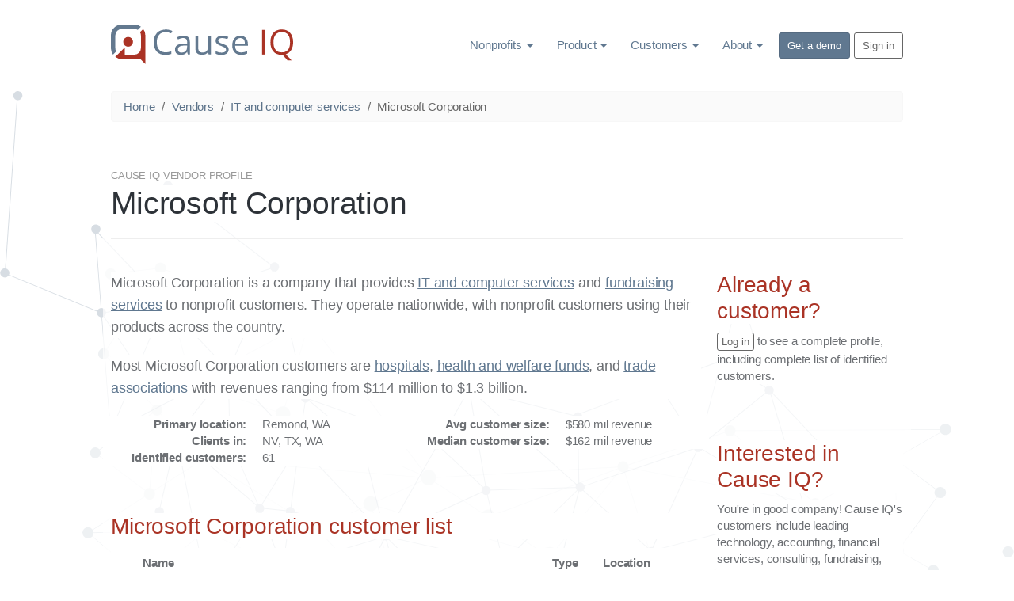

--- FILE ---
content_type: text/html; charset=utf-8
request_url: https://www.causeiq.com/vendors/microsoft-corporation,4481048165829429937/
body_size: 20715
content:







<!DOCTYPE html>
<html lang="en" prefix="og: http://ogp.me/ns#">
    <head>
        <meta charset="utf-8">
        <meta http-equiv="X-UA-Compatible" content="IE=edge">
        <meta name="viewport" content="width=device-width, initial-scale=1">
        <meta name="description" content="Microsoft Corporation is a company that provides IT and computer services and fundraising services to nonprofit customers.">
        
        

        
        <link rel="canonical" href="https://www.causeiq.com/vendors/microsoft-corporation,4481048165829429937/" >
        
        
        <link rel="icon" href="https://d3ndij9jahp01d.cloudfront.net/ico/favicon.eb9fcc49d7e1.ico">
        <link rel="apple-touch-icon" href="https://d3ndij9jahp01d.cloudfront.net/ico/touch-icon-60.f0261adf1a25.png">
        <link rel="apple-touch-icon" sizes="76x76" href="https://d3ndij9jahp01d.cloudfront.net/ico/touch-icon-76.70a38141a885.png">
        <link rel="apple-touch-icon" sizes="120x120" href="https://d3ndij9jahp01d.cloudfront.net/ico/touch-icon-120.2db8a4afa198.png">
        <link rel="apple-touch-icon" sizes="152x152" href="https://d3ndij9jahp01d.cloudfront.net/ico/touch-icon-152.ac06d5143480.png">
        <link rel="apple-touch-icon" sizes="180x180" href="https://d3ndij9jahp01d.cloudfront.net/ico/touch-icon-180.b7c5935494ca.png">

        <title>Microsoft Corporation | IT and computer services | Cause IQ</title>
        
        
            <meta property="og:title" content="Microsoft Corporation | IT and computer services | Cause IQ profile" />
            <meta property="og:description" content="Microsoft Corporation is a company that provides IT and computer services and fundraising services to nonprofit customers." />
            <meta property="og:url" content="https://www.causeiq.com/vendors/microsoft-corporation,4481048165829429937/" />
            <meta property="og:locale" content="en_US" />
            <meta property="og:type" content="website" />
            
            <meta property="og:image" content="https://www.causeiq.comhttps://d3ndij9jahp01d.cloudfront.net/img/og_ciq_image.954c7c788d8d.png" />
            
        

        <link rel="preconnect" href="https://d3ndij9jahp01d.cloudfront.net">
        <link rel="preconnect" href="https://www.google.com">
        <link rel="preconnect" href="https://www.googletagmanager.com">
        <link rel="preconnect" href="https://stats.g.doubleclick.net">

        

            
                <style>b,strong,.label,label{font-weight:600}@keyframes scaleIn{0%{transform:scale(0);opacity:0}100%{transform:scale(1);opacity:1}}@keyframes scaleOut{0%{transform:scale(1);opacity:1}100%{transform:scale(0);opacity:0}}/*! normalize.css v3.0.3 | MIT License | github.com/necolas/normalize.css */html{font-family:sans-serif;-ms-text-size-adjust:100%;-webkit-text-size-adjust:100%}body{margin:0}details,figcaption,footer,main,menu,nav,section,summary{display:block}canvas{display:inline-block;vertical-align:baseline}[hidden]{display:none}a{background-color:transparent}a:active,a:hover{outline:0}b,strong{font-weight:bold}dfn{font-style:italic}h1{font-size:2em;margin:.67em 0}small{font-size:80%}img{border:0}svg:not(:root){overflow:hidden}hr{box-sizing:content-box;height:0}code{font-family:monospace,monospace;font-size:1em}button,input,select,textarea{color:inherit;font:inherit;margin:0}button{overflow:visible}button,select{text-transform:none}button,html input[type="button"],input[type="reset"],input[type="submit"]{-webkit-appearance:button;cursor:pointer}button[disabled],html input[disabled]{cursor:default}button::-moz-focus-inner,input::-moz-focus-inner{border:0;padding:0}input{line-height:normal}input[type="checkbox"],input[type="radio"]{box-sizing:border-box;padding:0}input[type="number"]::-webkit-inner-spin-button,input[type="number"]::-webkit-outer-spin-button{height:auto}input[type="search"]{-webkit-appearance:textfield;box-sizing:content-box}input[type="search"]::-webkit-search-cancel-button,input[type="search"]::-webkit-search-decoration{-webkit-appearance:none}legend{border:0;padding:0}textarea{overflow:auto}table{border-collapse:collapse;border-spacing:0}td,th{padding:0}/*! Source: https://github.com/h5bp/html5-boilerplate/blob/master/src/css/main.css */@media print{*,*:before,*:after{background:transparent!important;color:#000!important;box-shadow:none!important;text-shadow:none!important}a,a:visited{text-decoration:underline}a[href]:after{content:" (" attr(href) ")"}a[href^="#"]:after,a[href^="javascript:"]:after{content:""}blockquote{border:1px solid #999;page-break-inside:avoid}thead{display:table-header-group}tr,img{page-break-inside:avoid}img{max-width:100%!important}p,h2,h3{orphans:3;widows:3}h2,h3{page-break-after:avoid}.navbar{display:none}.btn>.caret{border-top-color:#000!important}.label{border:1px solid #000}.table{border-collapse:collapse!important}.table td,.table th{background-color:#fff!important}}*{-webkit-box-sizing:border-box;-moz-box-sizing:border-box;box-sizing:border-box}*:before,*:after{-webkit-box-sizing:border-box;-moz-box-sizing:border-box;box-sizing:border-box}html{font-size:10px;-webkit-tap-highlight-color:rgba(0,0,0,0)}body{font-family:BlinkMacSystemFont,-apple-system,"Segoe UI","Roboto","Helvetica Neue",Arial,sans-serif,"Apple Color Emoji","Segoe UI Emoji","Segoe UI Symbol";font-size:15px;line-height:1.4;color:#6c6f73;background-color:white}input,button,select,textarea{font-family:inherit;font-size:inherit;line-height:inherit}a{color:#607890;text-decoration:none}a:hover,a:focus{color:#374553;text-decoration:underline}a:focus{outline:thin dotted;outline:5px auto -webkit-focus-ring-color;outline-offset:-2px}img{vertical-align:middle}.img-responsive{display:block;max-width:100%;height:auto}.img-circle{border-radius:50%}hr{margin-top:21px;margin-bottom:21px;border:0;border-top:1px solid #eee}[role="button"]{cursor:pointer}h1,h2,h3,h4,h5,h6,.h1,.h2,.h3,.h4,.h5,.h6{font-family:BlinkMacSystemFont,-apple-system,"Segoe UI","Roboto","Helvetica Neue",Arial,sans-serif,"Apple Color Emoji","Segoe UI Emoji","Segoe UI Symbol";font-weight:400;line-height:1.2;color:#2d3238}h1 small,h2 small,h3 small,h4 small,h5 small,h6 small,.h1 small,.h2 small,.h3 small,.h4 small,.h5 small,.h6 small,h1 .small,h2 .small,h3 .small,h4 .small,h5 .small,h6 .small,.h1 .small,.h2 .small,.h3 .small,.h4 .small,.h5 .small,.h6 .small{font-weight:normal;line-height:1;color:inherit}h1,.h1,h2,.h2,h3,.h3{margin-top:21px;margin-bottom:10.5px}h1 small,.h1 small,h2 small,.h2 small,h3 small,.h3 small,h1 .small,.h1 .small,h2 .small,.h2 .small,h3 .small,.h3 .small{font-size:65%}h4,.h4,h5,.h5,h6,.h6{margin-top:10.5px;margin-bottom:10.5px}h4 small,.h4 small,h5 small,.h5 small,h6 small,.h6 small,h4 .small,.h4 .small,h5 .small,.h5 .small,h6 .small,.h6 .small{font-size:75%}h1,.h1{font-size:39px}h2,.h2{font-size:32px}h3,.h3{font-size:28px}h4,.h4{font-size:19px}h5,.h5{font-size:15px}h6,.h6{font-size:13px}p{margin:0 0 10.5px}.lead{margin-bottom:21px;font-size:17px;font-weight:300;line-height:1.4}@media(min-width:768px){.lead{font-size:22.5px}}small,.small{font-size:86%}.text-right{text-align:right}.text-center{text-align:center}.text-uppercase{text-transform:uppercase}.text-muted{color:#999}.text-danger{color:#a94442}a.text-danger:hover,a.text-danger:focus{color:#843534}.bg-warning{background-color:#fcf8e3}a.bg-warning:hover,a.bg-warning:focus{background-color:#f7ecb5}.bg-danger{background-color:#f2dede}a.bg-danger:hover,a.bg-danger:focus{background-color:#e4b9b9}ul,ol{margin-top:0;margin-bottom:10.5px}ul ul,ol ul,ul ol,ol ol{margin-bottom:0}.list-unstyled{padding-left:0;list-style:none}blockquote{padding:10.5px 21px;margin:0 0 21px;font-size:18.75px;border-left:5px solid #eee}blockquote p:last-child,blockquote ul:last-child,blockquote ol:last-child{margin-bottom:0}blockquote footer,blockquote small,blockquote .small{display:block;font-size:80%;line-height:1.4;color:#999}
blockquote footer:before,blockquote small:before,blockquote .small:before{content:'\2014 \00A0'}blockquote.pull-right{padding-right:15px;padding-left:0;border-right:5px solid #eee;border-left:0;text-align:right}blockquote.pull-right footer:before,blockquote.pull-right small:before,blockquote.pull-right .small:before{content:''}blockquote.pull-right footer:after,blockquote.pull-right small:after,blockquote.pull-right .small:after{content:'\00A0 \2014'}address{margin-bottom:21px;font-style:normal;line-height:1.4}code{font-family:Menlo,Monaco,Consolas,"Courier New",monospace}code{padding:2px 4px;font-size:90%;color:#c7254e;background-color:#f9f2f4;border-radius:4px}.container{margin-right:auto;margin-left:auto;padding-left:10px;padding-right:10px}@media(min-width:768px){.container{width:740px}}@media(min-width:992px){.container{width:880px}}@media(min-width:1200px){.container{width:1020px}}.row{margin-left:-10px;margin-right:-10px}.col-sm-1,.col-sm-2,.col-md-2,.col-sm-3,.col-md-3,.col-xs-4,.col-sm-4,.col-md-4,.col-sm-5,.col-xs-6,.col-sm-6,.col-sm-7,.col-sm-8,.col-sm-9,.col-md-9,.col-sm-10,.col-md-10,.col-xs-12,.col-sm-12{position:relative;min-height:1px;padding-left:10px;padding-right:10px}.col-xs-4,.col-xs-6,.col-xs-12{float:left}.col-xs-12{width:100%}.col-xs-6{width:50%}.col-xs-4{width:33.33333333%}@media(min-width:768px){.col-sm-1,.col-sm-2,.col-sm-3,.col-sm-4,.col-sm-5,.col-sm-6,.col-sm-7,.col-sm-8,.col-sm-9,.col-sm-10,.col-sm-12{float:left}.col-sm-12{width:100%}.col-sm-10{width:83.33333333%}.col-sm-9{width:75%}.col-sm-8{width:66.66666667%}.col-sm-7{width:58.33333333%}.col-sm-6{width:50%}.col-sm-5{width:41.66666667%}.col-sm-4{width:33.33333333%}.col-sm-3{width:25%}.col-sm-2{width:16.66666667%}.col-sm-1{width:8.33333333%}.col-sm-pull-9{right:75%}.col-sm-pull-5{right:41.66666667%}.col-sm-push-7{left:58.33333333%}.col-sm-push-3{left:25%}.col-sm-offset-2{margin-left:16.66666667%}.col-sm-offset-1{margin-left:8.33333333%}}@media(min-width:992px){.col-md-2,.col-md-3,.col-md-4,.col-md-9,.col-md-10{float:left}.col-md-10{width:83.33333333%}.col-md-9{width:75%}.col-md-4{width:33.33333333%}.col-md-3{width:25%}.col-md-2{width:16.66666667%}.col-md-offset-1{margin-left:8.33333333%}}table{background-color:transparent}caption{padding-top:8px;padding-bottom:8px;color:#999;text-align:left}th{text-align:left}.table{width:100%;max-width:100%;margin-bottom:21px}.table>thead>tr>th,.table>tbody>tr>th,.table>thead>tr>td,.table>tbody>tr>td{padding:8px;line-height:1.4;vertical-align:top;border-top:1px solid #ddd}.table>thead>tr>th{vertical-align:bottom;border-bottom:2px solid #ddd}.table>caption+thead>tr:first-child>th,.table>thead:first-child>tr:first-child>th,.table>caption+thead>tr:first-child>td,.table>thead:first-child>tr:first-child>td{border-top:0}.table>tbody+tbody{border-top:2px solid #ddd}.table .table{background-color:white}.table-condensed>thead>tr>th,.table-condensed>tbody>tr>th,.table-condensed>thead>tr>td,.table-condensed>tbody>tr>td{padding:5px}.table-hover>tbody>tr:hover{background-color:#f5f5f5}table td[class*="col-"],table th[class*="col-"]{position:static;float:none;display:table-cell}.table>thead>tr>td.active,.table>tbody>tr>td.active,.table>thead>tr>th.active,.table>tbody>tr>th.active,.table>thead>tr.active>td,.table>tbody>tr.active>td,.table>thead>tr.active>th,.table>tbody>tr.active>th{background-color:#f5f5f5}.table-hover>tbody>tr>td.active:hover,.table-hover>tbody>tr>th.active:hover,.table-hover>tbody>tr.active:hover>td,.table-hover>tbody>tr:hover>.active,.table-hover>tbody>tr.active:hover>th{background-color:#e8e8e8}.table>thead>tr>td.success,.table>tbody>tr>td.success,.table>thead>tr>th.success,.table>tbody>tr>th.success,.table>thead>tr.success>td,.table>tbody>tr.success>td,.table>thead>tr.success>th,.table>tbody>tr.success>th{background-color:#dff0d8}.table-hover>tbody>tr>td.success:hover,.table-hover>tbody>tr>th.success:hover,.table-hover>tbody>tr.success:hover>td,.table-hover>tbody>tr:hover>.success,.table-hover>tbody>tr.success:hover>th{background-color:#d0e9c6}.table>thead>tr>td.info,.table>tbody>tr>td.info,.table>thead>tr>th.info,.table>tbody>tr>th.info,.table>thead>tr.info>td,.table>tbody>tr.info>td,.table>thead>tr.info>th,.table>tbody>tr.info>th{background-color:#d9edf7}.table-hover>tbody>tr>td.info:hover,.table-hover>tbody>tr>th.info:hover,.table-hover>tbody>tr.info:hover>td,.table-hover>tbody>tr:hover>.info,.table-hover>tbody>tr.info:hover>th{background-color:#c4e3f3}legend{display:block;width:100%;padding:0;margin-bottom:21px;font-size:22.5px;line-height:inherit;color:#333;border:0;border-bottom:1px solid #e5e5e5}label{display:inline-block;max-width:100%;margin-bottom:5px;font-weight:bold}input[type="search"]{-webkit-box-sizing:border-box;-moz-box-sizing:border-box;box-sizing:border-box}input[type="radio"],input[type="checkbox"]{margin:4px 0 0;margin-top:1px \9;line-height:normal}input[type="file"]{display:block}input[type="range"]{display:block;width:100%}select[multiple],select[size]{height:auto}input[type="file"]:focus,input[type="radio"]:focus,input[type="checkbox"]:focus{outline:thin dotted;outline:5px auto -webkit-focus-ring-color;outline-offset:-2px}.form-control{display:block;width:100%;height:35px;padding:6px 12px;font-size:15px;line-height:1.4;color:#555;background-color:#fff;background-image:none;border:1px solid #ccc;border-radius:4px;-webkit-box-shadow:inset 0 1px 1px rgba(0,0,0,0.075);box-shadow:inset 0 1px 1px rgba(0,0,0,0.075);-webkit-transition:border-color ease-in-out .15s,box-shadow ease-in-out .15s;-o-transition:border-color ease-in-out .15s,box-shadow ease-in-out .15s;transition:border-color ease-in-out .15s,box-shadow ease-in-out .15s}
.form-control:focus{border-color:#66afe9;outline:0;-webkit-box-shadow:inset 0 1px 1px rgba(0,0,0,.075),0 0 8px rgba(102,175,233,0.6);box-shadow:inset 0 1px 1px rgba(0,0,0,.075),0 0 8px rgba(102,175,233,0.6)}.form-control::-moz-placeholder{color:#999;opacity:1}.form-control:-ms-input-placeholder{color:#999}.form-control::-webkit-input-placeholder{color:#999}.form-control::-ms-expand{border:0;background-color:transparent}.form-control[disabled],.form-control[readonly]{background-color:#eee;opacity:1}.form-control[disabled]{cursor:not-allowed}textarea.form-control{height:auto}input[type="search"]{-webkit-appearance:none}@media screen and (-webkit-min-device-pixel-ratio:0){input[type="date"].form-control,input[type="time"].form-control,input[type="datetime-local"].form-control,input[type="month"].form-control{line-height:35px}}.form-group{margin-bottom:15px}.radio,.checkbox{position:relative;display:block;margin-top:10px;margin-bottom:10px}.radio label,.checkbox label{min-height:21px;padding-left:20px;margin-bottom:0;font-weight:normal;cursor:pointer}.radio input[type="radio"],.checkbox input[type="checkbox"]{position:absolute;margin-left:-20px;margin-top:4px \9}.radio+.radio,.checkbox+.checkbox{margin-top:-5px}input[type="radio"][disabled],input[type="checkbox"][disabled],input[type="radio"].disabled,input[type="checkbox"].disabled{cursor:not-allowed}.radio.disabled label,.checkbox.disabled label{cursor:not-allowed}.has-success .help-block,.has-success .control-label,.has-success .radio,.has-success .checkbox,.has-success.radio label,.has-success.checkbox label{color:#3c763d}.has-success .form-control{border-color:#3c763d;-webkit-box-shadow:inset 0 1px 1px rgba(0,0,0,0.075);box-shadow:inset 0 1px 1px rgba(0,0,0,0.075)}.has-success .form-control:focus{border-color:#2b542c;-webkit-box-shadow:inset 0 1px 1px rgba(0,0,0,0.075),0 0 6px #67b168;box-shadow:inset 0 1px 1px rgba(0,0,0,0.075),0 0 6px #67b168}.has-success .input-group-addon{color:#3c763d;border-color:#3c763d;background-color:#dff0d8}.has-error .help-block,.has-error .control-label,.has-error .radio,.has-error .checkbox,.has-error.radio label,.has-error.checkbox label{color:#a94442}.has-error .form-control{border-color:#a94442;-webkit-box-shadow:inset 0 1px 1px rgba(0,0,0,0.075);box-shadow:inset 0 1px 1px rgba(0,0,0,0.075)}.has-error .form-control:focus{border-color:#843534;-webkit-box-shadow:inset 0 1px 1px rgba(0,0,0,0.075),0 0 6px #ce8483;box-shadow:inset 0 1px 1px rgba(0,0,0,0.075),0 0 6px #ce8483}.has-error .input-group-addon{color:#a94442;border-color:#a94442;background-color:#f2dede}.help-block{display:block;margin-top:5px;margin-bottom:10px;color:#adafb2}.form-horizontal .radio,.form-horizontal .checkbox{margin-top:0;margin-bottom:0;padding-top:7px}.form-horizontal .radio,.form-horizontal .checkbox{min-height:28px}.form-horizontal .form-group{margin-left:-10px;margin-right:-10px}@media(min-width:768px){.form-horizontal .control-label{text-align:right;margin-bottom:0;padding-top:7px}}.btn{display:inline-block;margin-bottom:0;font-weight:400;text-align:center;vertical-align:middle;touch-action:manipulation;cursor:pointer;background-image:none;border:1px solid transparent;white-space:nowrap;padding:6px 12px;font-size:15px;line-height:1.4;border-radius:4px;-webkit-user-select:none;-moz-user-select:none;-ms-user-select:none;user-select:none}.btn:focus,.btn:active:focus,.btn.active:focus,.btn.focus,.btn:active.focus,.btn.active.focus{outline:thin dotted;outline:5px auto -webkit-focus-ring-color;outline-offset:-2px}.btn:hover,.btn:focus,.btn.focus{color:#666;text-decoration:none}.btn:active,.btn.active{outline:0;background-image:none;-webkit-box-shadow:inset 0 3px 5px rgba(0,0,0,0.125);box-shadow:inset 0 3px 5px rgba(0,0,0,0.125)}.btn.disabled,.btn[disabled]{cursor:not-allowed;opacity:.65;filter:alpha(opacity=65);-webkit-box-shadow:none;box-shadow:none}a.btn.disabled{pointer-events:none}.btn-primary{color:#fff;background-color:#607890;border-color:#566b81}.btn-primary:focus,.btn-primary.focus{color:#fff;background-color:#4c5e71;border-color:#232b34}.btn-primary:hover{color:#fff;background-color:#4c5e71;border-color:#3d4d5c}.btn-primary:active,.btn-primary.active{color:#fff;background-color:#4c5e71;border-color:#3d4d5c}.btn-primary:active:hover,.btn-primary.active:hover,.btn-primary:active:focus,.btn-primary.active:focus,.btn-primary:active.focus,.btn-primary.active.focus{color:#fff;background-color:#3d4d5c;border-color:#232b34}.btn-primary:active,.btn-primary.active{background-image:none}.btn-primary.disabled:hover,.btn-primary[disabled]:hover,.btn-primary.disabled:focus,.btn-primary[disabled]:focus,.btn-primary.disabled.focus,.btn-primary[disabled].focus{background-color:#607890;border-color:#566b81}.btn-lg{padding:10px 16px;font-size:19px;line-height:1.3333333;border-radius:6px}.btn-sm{padding:5px 10px;font-size:13px;line-height:1.5;border-radius:3px}.btn-xs{padding:1px 5px;font-size:13px;line-height:1.5;border-radius:3px}.btn-block{display:block;width:100%}.btn-block+.btn-block{margin-top:5px}input[type="submit"].btn-block,input[type="reset"].btn-block,input[type="button"].btn-block{width:100%}.collapse{display:none}.collapse.in{display:block}tr.collapse.in{display:table-row}tbody.collapse.in{display:table-row-group}.caret{display:inline-block;width:0;height:0;margin-left:2px;vertical-align:middle;border-top:4px dashed;border-top:4px solid \9;border-right:4px solid transparent;border-left:4px solid transparent}.dropdown{position:relative}.dropdown-toggle:focus{outline:0}.dropdown-menu{position:absolute;top:100%;left:0;z-index:1000;display:none;float:left;min-width:160px;padding:5px 0;margin:2px 0 0;list-style:none;font-size:15px;text-align:left;background-color:#fff;border:1px solid #ccc;border:1px solid rgba(0,0,0,0.15);border-radius:4px;-webkit-box-shadow:0 6px 12px rgba(0,0,0,0.175);box-shadow:0 6px 12px rgba(0,0,0,0.175);background-clip:padding-box}
.dropdown-menu.pull-right{right:0;left:auto}.dropdown-menu .divider{height:1px;margin:9.5px 0;overflow:hidden;background-color:#e5e5e5}.dropdown-menu>li>a{display:block;padding:3px 20px;clear:both;font-weight:normal;line-height:1.4;color:#333;white-space:nowrap}.dropdown-menu>li>a:hover,.dropdown-menu>li>a:focus{text-decoration:none;color:#262626;background-color:#f5f5f5}.dropdown-menu>.active>a,.dropdown-menu>.active>a:hover,.dropdown-menu>.active>a:focus{color:#fff;text-decoration:none;outline:0;background-color:#607890}.dropdown-menu>.disabled>a,.dropdown-menu>.disabled>a:hover,.dropdown-menu>.disabled>a:focus{color:#999}.dropdown-menu>.disabled>a:hover,.dropdown-menu>.disabled>a:focus{text-decoration:none;background-color:transparent;background-image:none;filter:progid:DXImageTransform.Microsoft.gradient(enabled = false);cursor:not-allowed}.dropdown-menu-left{left:0;right:auto}.pull-right>.dropdown-menu{right:0;left:auto}@media(min-width:768px){.navbar-right .dropdown-menu{left:auto;right:0}.navbar-right .dropdown-menu-left{left:0;right:auto}}.btn .caret{margin-left:0}.btn-lg .caret{border-width:5px 5px 0;border-bottom-width:0}[data-toggle="buttons"]>.btn input[type="radio"],[data-toggle="buttons"]>.btn input[type="checkbox"]{position:absolute;clip:rect(0,0,0,0);pointer-events:none}.input-group{position:relative;display:table;border-collapse:separate}.input-group[class*="col-"]{float:none;padding-left:0;padding-right:0}.input-group .form-control{position:relative;z-index:2;float:left;width:100%;margin-bottom:0}.input-group .form-control:focus{z-index:3}.input-group-addon,.input-group .form-control{display:table-cell}.input-group-addon:not(:first-child):not(:last-child),.input-group .form-control:not(:first-child):not(:last-child){border-radius:0}.input-group-addon{width:1%;white-space:nowrap;vertical-align:middle}.input-group-addon{padding:6px 12px;font-size:15px;font-weight:normal;line-height:1;color:#555;text-align:center;background-color:#eee;border:1px solid #ccc;border-radius:4px}.input-group-addon input[type="radio"],.input-group-addon input[type="checkbox"]{margin-top:0}.input-group .form-control:first-child,.input-group-addon:first-child{border-bottom-right-radius:0;border-top-right-radius:0}.input-group-addon:first-child{border-right:0}.input-group .form-control:last-child,.input-group-addon:last-child{border-bottom-left-radius:0;border-top-left-radius:0}.input-group-addon:last-child{border-left:0}.nav{margin-bottom:0;padding-left:0;list-style:none}.nav>li{position:relative;display:block}.nav>li>a{position:relative;display:block;padding:10px 15px}.nav>li>a:hover,.nav>li>a:focus{text-decoration:none;background-color:#eee}.nav>li.disabled>a{color:#999}.nav>li.disabled>a:hover,.nav>li.disabled>a:focus{color:#999;text-decoration:none;background-color:transparent;cursor:not-allowed}.nav>li>a>img{max-width:none}.nav-stacked>li{float:none}.nav-stacked>li+li{margin-top:2px;margin-left:0}.navbar{position:relative;min-height:50px;margin-bottom:21px;border:1px solid transparent}@media(min-width:768px){.navbar{border-radius:4px}}@media(min-width:768px){.navbar-header{float:left}}.navbar-collapse{overflow-x:visible;padding-right:10px;padding-left:10px;border-top:1px solid transparent;box-shadow:inset 0 1px 0 rgba(255,255,255,0.1);-webkit-overflow-scrolling:touch}.navbar-collapse.in{overflow-y:auto}@media(min-width:768px){.navbar-collapse{width:auto;border-top:0;box-shadow:none}.navbar-collapse.collapse{display:block!important;height:auto!important;padding-bottom:0;overflow:visible!important}.navbar-collapse.in{overflow-y:visible}}.container>.navbar-header,.container>.navbar-collapse{margin-right:-10px;margin-left:-10px}@media(min-width:768px){.container>.navbar-header,.container>.navbar-collapse{margin-right:0;margin-left:0}}.navbar-brand{float:left;padding:14.5px 10px;font-size:19px;line-height:21px;height:50px}.navbar-brand:hover,.navbar-brand:focus{text-decoration:none}.navbar-brand>img{display:block}@media(min-width:768px){.navbar>.container .navbar-brand{margin-left:-10px}}.navbar-nav{margin:7.25px -10px}.navbar-nav>li>a{padding-top:10px;padding-bottom:10px;line-height:21px}@media(min-width:768px){.navbar-nav{float:left;margin:0}.navbar-nav>li{float:left}.navbar-nav>li>a{padding-top:14.5px;padding-bottom:14.5px}}.navbar-nav>li>.dropdown-menu{margin-top:0;border-top-right-radius:0;border-top-left-radius:0}@media(min-width:768px){.navbar-right{float:right!important;float:right;margin-right:-10px}.navbar-right ~ .navbar-right{margin-right:0}}.breadcrumb{padding:8px 15px;margin-bottom:21px;list-style:none;background-color:#fafafa;border-radius:4px}.breadcrumb>li{display:inline-block}.breadcrumb>li+li:before{content:"/\00a0";padding:0 5px;color:#666}.breadcrumb>.active{color:#666}.pager{padding-left:0;margin:21px 0;list-style:none;text-align:center}.pager li{display:inline}.pager li>a,.pager li>span{display:inline-block;padding:5px 14px;background-color:#fff;border:1px solid #ddd;border-radius:15px}.pager li>a:hover,.pager li>a:focus{text-decoration:none;background-color:#eee}.pager .next>a,.pager .next>span{float:right}.pager .previous>a,.pager .previous>span{float:left}.pager .disabled>a,.pager .disabled>a:hover,.pager .disabled>a:focus,.pager .disabled>span{color:#999;background-color:#fff;cursor:not-allowed;pointer-events:none}.label{display:inline;padding:.2em .6em .3em;font-size:75%;font-weight:bold;line-height:1;color:#fff;text-align:center;white-space:nowrap;vertical-align:baseline;border-radius:.25em}a.label:hover,a.label:focus{color:#fff;text-decoration:none;cursor:pointer}.label:empty{display:none}.btn .label{position:relative;top:-1px}.alert{padding:15px;margin-bottom:21px;border:1px solid transparent;border-radius:4px}.alert h4{margin-top:0;color:inherit}.alert>p,.alert>ul{margin-bottom:0}
.alert>p+p{margin-top:5px}.alert-danger{background-color:#f2dede;border-color:#ebccd1;color:#a94442}.alert-danger hr{border-top-color:#e4b9c0}@-webkit-keyframes progress-bar-stripes{from{background-position:40px 0}to{background-position:0 0}}@keyframes progress-bar-stripes{from{background-position:40px 0}to{background-position:0 0}}.media{margin-top:15px}.media:first-child{margin-top:0}.media{zoom:1;overflow:hidden}.media>.pull-right{padding-left:10px}.media>.pull-left{padding-right:10px}.list-group{margin-bottom:20px;padding-left:0}.list-group-item{position:relative;display:block;padding:10px 15px;margin-bottom:-1px;background-color:#fff;border:1px solid #ddd}.list-group-item:first-child{border-top-right-radius:4px;border-top-left-radius:4px}.list-group-item:last-child{margin-bottom:0;border-bottom-right-radius:4px;border-bottom-left-radius:4px}a.list-group-item,button.list-group-item{color:#555}a.list-group-item:hover,button.list-group-item:hover,a.list-group-item:focus,button.list-group-item:focus{text-decoration:none;color:#555;background-color:#f5f5f5}button.list-group-item{width:100%;text-align:left}.list-group-item.disabled,.list-group-item.disabled:hover,.list-group-item.disabled:focus{background-color:#eee;color:#999;cursor:not-allowed}.list-group-item.active,.list-group-item.active:hover,.list-group-item.active:focus{z-index:2;color:#fff;background-color:#607890;border-color:#607890}.panel{margin-bottom:21px;background-color:#fff;border:1px solid transparent;border-radius:4px;-webkit-box-shadow:0 1px 1px rgba(0,0,0,0.05);box-shadow:0 1px 1px rgba(0,0,0,0.05)}.panel-heading{padding:10px 15px;border-bottom:1px solid transparent;border-top-right-radius:3px;border-top-left-radius:3px}.panel-heading>.dropdown .dropdown-toggle{color:inherit}.panel-title{margin-top:0;margin-bottom:0;font-size:17px;color:inherit}.panel-title>a,.panel-title>small,.panel-title>.small,.panel-title>small>a,.panel-title>.small>a{color:inherit}.panel>.list-group{margin-bottom:0}.panel>.list-group .list-group-item{border-width:1px 0;border-radius:0}.panel>.list-group:first-child .list-group-item:first-child{border-top:0;border-top-right-radius:3px;border-top-left-radius:3px}.panel>.list-group:last-child .list-group-item:last-child{border-bottom:0;border-bottom-right-radius:3px;border-bottom-left-radius:3px}.panel-heading+.list-group .list-group-item:first-child{border-top-width:0}.panel>.table{margin-bottom:0}.panel>.table caption{padding-left:15px;padding-right:15px}.panel>.table:first-child{border-top-right-radius:3px;border-top-left-radius:3px}.panel>.table:first-child>thead:first-child>tr:first-child,.panel>.table:first-child>tbody:first-child>tr:first-child{border-top-left-radius:3px;border-top-right-radius:3px}.panel>.table:first-child>thead:first-child>tr:first-child td:first-child,.panel>.table:first-child>tbody:first-child>tr:first-child td:first-child,.panel>.table:first-child>thead:first-child>tr:first-child th:first-child,.panel>.table:first-child>tbody:first-child>tr:first-child th:first-child{border-top-left-radius:3px}.panel>.table:first-child>thead:first-child>tr:first-child td:last-child,.panel>.table:first-child>tbody:first-child>tr:first-child td:last-child,.panel>.table:first-child>thead:first-child>tr:first-child th:last-child,.panel>.table:first-child>tbody:first-child>tr:first-child th:last-child{border-top-right-radius:3px}.panel>.table:last-child{border-bottom-right-radius:3px;border-bottom-left-radius:3px}.panel>.table:last-child>tbody:last-child>tr:last-child{border-bottom-left-radius:3px;border-bottom-right-radius:3px}.panel>.table:last-child>tbody:last-child>tr:last-child td:first-child,.panel>.table:last-child>tbody:last-child>tr:last-child th:first-child{border-bottom-left-radius:3px}.panel>.table:last-child>tbody:last-child>tr:last-child td:last-child,.panel>.table:last-child>tbody:last-child>tr:last-child th:last-child{border-bottom-right-radius:3px}.panel>.table>tbody:first-child>tr:first-child th,.panel>.table>tbody:first-child>tr:first-child td{border-top:0}.panel-default{border-color:#ddd}.panel-default>.panel-heading{color:#333;background-color:#f5f5f5;border-color:#ddd}.panel-primary{border-color:#607890}.panel-primary>.panel-heading{color:#fff;background-color:#607890;border-color:#607890}.embed-responsive{position:relative;display:block;height:0;padding:0;overflow:hidden}.embed-responsive iframe,.embed-responsive embed{position:absolute;top:0;left:0;bottom:0;height:100%;width:100%;border:0}.embed-responsive-16by9{padding-bottom:56.25%}.well{min-height:20px;padding:19px;margin-bottom:20px;background-color:#eee;border:1px solid #bbb;border-radius:4px;-webkit-box-shadow:inset 0 1px 1px rgba(0,0,0,0.05);box-shadow:inset 0 1px 1px rgba(0,0,0,0.05)}.well blockquote{border-color:#ddd;border-color:rgba(0,0,0,0.15)}.well-lg{padding:24px;border-radius:6px}body{font-weight:300;letter-spacing:-0.01em}.lead{font-size:22px;font-weight:300;line-height:1.6;letter-spacing:-0.01em}@media(min-width:768px){.lead{font-size:18px}}.list-spaced li{margin-bottom:3px}.btn{font-size:16px;text-transform:none;letter-spacing:normal}.btn-lg{padding:10px 16px;font-size:19px;line-height:1.3333333;border-radius:6px}.btn-sm{padding:5px 10px;font-size:13px;line-height:1.5;border-radius:3px}.btn-xs{padding:1px 5px;font-size:13px;line-height:1.5;border-radius:3px}.nav>.nav-header{padding-left:15px;padding-right:15px;margin-bottom:5px;font-size:85%;font-weight:normal;letter-spacing:1px;color:#afafaf;text-transform:uppercase}.nav>li+.nav-header{margin-top:20px}.navbar-nav>.active>a,.navbar-nav>.active>a:hover,.navbar-nav>.active>a:focus{font-weight:inherit}.clearfix:before,.clearfix:after,.container:before,.container:after,.row:before,.row:after,.form-horizontal .form-group:before,.form-horizontal .form-group:after,.nav:before,.nav:after,.navbar:before,.navbar:after,.navbar-header:before,.navbar-header:after,.navbar-collapse:before,.navbar-collapse:after,.pager:before,.pager:after{content:" ";display:table}
.clearfix:after,.container:after,.row:after,.form-horizontal .form-group:after,.nav:after,.navbar:after,.navbar-header:after,.navbar-collapse:after,.pager:after{clear:both}.pull-right{float:right!important}.pull-left{float:left!important}.show{display:block!important}.hidden{display:none!important}@-ms-viewport{width:device-width}.visible-xs{display:none!important}.visible-xs-block{display:none!important}@media(max-width:767px){.visible-xs{display:block!important}table.visible-xs{display:table!important}tr.visible-xs{display:table-row!important}th.visible-xs,td.visible-xs{display:table-cell!important}}@media(max-width:767px){.visible-xs-block{display:block!important}}@media(max-width:767px){.hidden-xs{display:none!important}}@media(min-width:768px) and (max-width:991px){.hidden-sm{display:none!important}}@media(min-width:992px) and (max-width:1199px){.hidden-md{display:none!important}}@media(min-width:1200px){.hidden-lg{display:none!important}}.m-t-0{margin-top:0!important}.m-b-0{margin-bottom:0!important}.m-y-0{margin-top:0!important;margin-bottom:0!important}.m-t{margin-top:20px!important}.m-r{margin-right:20px!important}.m-b{margin-bottom:20px!important}.m-l{margin-left:20px!important}.m-y{margin-top:20px!important;margin-bottom:20px!important}.m-t-md{margin-top:30px!important}.m-b-md{margin-bottom:30px!important}.m-t-lg{margin-top:60px!important}.m-b-lg{margin-bottom:60px!important}.p-t-0{padding-top:0!important}.p-b-0{padding-bottom:0!important}.p-y-0{padding-top:0!important;padding-bottom:0!important}.p-a{padding:20px!important}.p-t{padding-top:20px!important}.p-b{padding-bottom:20px!important}.p-x{padding-right:20px!important;padding-left:20px!important}.p-y{padding-top:20px!important;padding-bottom:20px!important}.p-t-md{padding-top:30px!important}.p-r-md{padding-right:30px!important}.p-b-md{padding-bottom:30px!important}.p-l-md{padding-left:30px!important}.p-x-md{padding-right:30px!important;padding-left:30px!important}.p-y-md{padding-top:30px!important;padding-bottom:30px!important}.p-t-lg{padding-top:60px!important}.p-r-lg{padding-right:60px!important}.p-b-lg{padding-bottom:60px!important}.p-l-lg{padding-left:60px!important}.p-y-lg{padding-top:60px!important;padding-bottom:60px!important}.nav-bordered>li{float:left}.nav-bordered>li>a{display:inline-block;padding:10px 0;font-weight:300;color:#000;border-bottom:4px solid transparent}.nav-bordered>li>a:hover,.nav-bordered>li>a:focus{color:#607890;background-color:transparent}.nav-bordered>li+li{margin-left:30px}.nav-bordered>li.active>a,.nav-bordered>li.active>a:hover,.nav-bordered>li.active>a:focus{font-weight:600;color:#607890;border-bottom-color:#607890}.nav-bordered.nav-stacked>li{float:none;margin-left:0}.nav-bordered.nav-stacked>li+li{margin-top:0}.nav-bordered.nav-stacked>li.active>a,.nav-bordered.nav-stacked>li.active>a:hover,.nav-bordered.nav-stacked>li.active>a:focus{border-left-color:#607890}.nav-bordered.nav-stacked>li>a{display:block;padding:5px 10px 5px 30px;border-bottom:0;border-left:4px solid transparent}.nav-bordered.nav-stacked>li>a:hover,.nav-bordered.nav-stacked>li>a:focus{border-left:4px solid}.nav-bordered.nav-stacked .nav-header{padding-left:34px}.btn-default-outline{color:#666;background-color:transparent;border-color:#666}.btn-default-outline:focus,.btn-default-outline.focus,.btn-default-outline:hover,.btn-default-outline:active,.btn-default-outline.active{color:#fff;background-color:#666;box-shadow:none}.btn-default-outline.disabled,.btn-default-outline[disabled],.btn-default-outline.disabled:hover,.btn-default-outline[disabled]:hover,.btn-default-outline.disabled:focus,.btn-default-outline[disabled]:focus,.btn-default-outline.disabled.focus,.btn-default-outline[disabled].focus,.btn-default-outline.disabled:active,.btn-default-outline[disabled]:active,.btn-default-outline.disabled.active,.btn-default-outline[disabled].active{border-color:#666}.btn-primary-outline{color:#566b81;background-color:transparent;border-color:#566b81}.btn-primary-outline:focus,.btn-primary-outline.focus,.btn-primary-outline:hover,.btn-primary-outline:active,.btn-primary-outline.active{color:#fff;background-color:#566b81;box-shadow:none}.btn-primary-outline.disabled,.btn-primary-outline[disabled],.btn-primary-outline.disabled:hover,.btn-primary-outline[disabled]:hover,.btn-primary-outline.disabled:focus,.btn-primary-outline[disabled]:focus,.btn-primary-outline.disabled.focus,.btn-primary-outline[disabled].focus,.btn-primary-outline.disabled:active,.btn-primary-outline[disabled]:active,.btn-primary-outline.disabled.active,.btn-primary-outline[disabled].active{border-color:#566b81}.form-control{transition:none}.form-control:focus{color:#000;background-color:#fff;box-shadow:none}.block{position:relative;width:100%;padding:60px 30px;color:inherit;background-color:#fff;background-position:center;background-size:cover;background-repeat:no-repeat}.block-inverse{color:#fff;background-color:#333}.block-inverse hr{border-color:rgba(255,255,255,0.2)}.block-inverse h1,.block-inverse h2,.block-inverse h3,.block-inverse h4,.block-inverse h5,.block-inverse h6,.block-inverse .h1,.block-inverse .h2,.block-inverse .h3,.block-inverse .h4,.block-inverse .h5,.block-inverse .h6{color:inherit}.block .lead{font-size:19px}@media screen and (min-width:768px){.block{padding:100px 0}.block:not(.block-secondary) .lead{font-size:21px}}img[data-action="zoom"]{cursor:pointer;cursor:-webkit-zoom-in;cursor:-moz-zoom-in}.media{overflow:visible}.pull-quote{padding:0;margin:0 auto;border-left:0;text-align:center}.pull-quote>p{font-size:18px;margin-top:30px}.pull-quote>img{width:75px;height:75px}.pull-quote>cite{display:block;margin-top:30px;font-size:12px;font-style:normal;letter-spacing:.15em;color:#999;text-transform:uppercase}@media(min-width:768px){.pull-quote{max-width:75%}.pull-quote>cite{font-size:14px}.pull-quote>img{width:100px;height:100px}.pull-quote>p{font-size:20px}}.stage{background-color:white}.stage-shelf{position:absolute;top:0;bottom:0;left:0;z-index:0;width:250px;padding-top:30px;background-color:#f2f2f2}
.stage-shelf-right{left:auto;right:0}@font-face{font-family:'FontAwesome';font-display:swap;src:url("[data-uri]") format('woff');font-weight:normal;font-style:normal}.fa{display:inline-block;font:normal normal normal 14px/1 FontAwesome;font-size:inherit;text-rendering:auto;-webkit-font-smoothing:antialiased;-moz-osx-font-smoothing:grayscale}.fa-lg{font-size:1.33333333em;line-height:.75em;vertical-align:-15%}.fa-3x{font-size:3em}.fa-fw{width:1.28571429em;text-align:center}.pull-right{float:right}.pull-left{float:left}.fa.pull-left{margin-right:.3em}.fa.pull-right{margin-left:.3em}.fa-spin{-webkit-animation:fa-spin 2s infinite linear;animation:fa-spin 2s infinite linear}@-webkit-keyframes fa-spin{0%{-webkit-transform:rotate(0deg);transform:rotate(0deg)}100%{-webkit-transform:rotate(359deg);transform:rotate(359deg)}}@keyframes fa-spin{0%{-webkit-transform:rotate(0deg);transform:rotate(0deg)}100%{-webkit-transform:rotate(359deg);transform:rotate(359deg)}}.fa-user:before{content:"\f007"}.fa-check:before{content:"\f00c"}.fa-times:before{content:"\f00d"}.fa-cog:before{content:"\f013"}.fa-download:before{content:"\f019"}.fa-lock:before{content:"\f023"}.fa-ban:before{content:"\f05e"}.fa-exclamation-triangle:before{content:"\f071"}.fa-bar-chart:before{content:"\f080"}.fa-thumbs-o-up:before{content:"\f087"}.fa-bars:before{content:"\f0c9"}.fa-caret-down:before{content:"\f0d7"}.fa-caret-up:before{content:"\f0d8"}.fa-quote-left:before{content:"\f10d"}.fa-spinner:before{content:"\f110"}.fa-long-arrow-left:before{content:"\f177"}.fa-database:before{content:"\f1c0"}.fa-paper-plane:before{content:"\f1d8"}.fa-binoculars:before{content:"\f1e5"}.fa-balance-scale:before{content:"\f24e"}.alert a{text-decoration:underline}h3 small.pull-right{line-height:2em}footer ul.list-unstyled li{margin-bottom:10px;line-height:16px}.dropdown{display:inline-block}.headline.text-center>span{padding-left:10px;padding-right:10px}body{font-family:BlinkMacSystemFont,-apple-system,"Segoe UI","Roboto","Helvetica Neue",Arial,sans-serif,"Apple Color Emoji","Segoe UI Emoji","Segoe UI Symbol"}h1.text-uppercase,h2.text-uppercase,h3.text-uppercase,h4.text-uppercase,h5.text-uppercase,h6.text-uppercase,.h1.text-uppercase,.h2.text-uppercase,.h3.text-uppercase,.h4.text-uppercase,.h5.text-uppercase,.h6.text-uppercase{letter-spacing:.15em}h1 small,h2 small,h3 small,h4 small,h5 small,h6 small,.h1 small,.h2 small,.h3 small,.h4 small,.h5 small,.h6 small,h1 .small,h2 .small,h3 .small,h4 .small,h5 .small,h6 .small,.h1 .small,.h2 .small,.h3 .small,.h4 .small,.h5 .small,.h6 .small{font-weight:inherit}h6,.h6{margin-bottom:5px;color:#bbb;text-transform:uppercase}.breadcrumb{border:1px solid #f7f7f7}.breadcrumb>li>a{color:#5c738a}.ratio-box{position:relative;height:0;display:block;width:100%}.ratio-box img,.ratio-box iframe{position:absolute;top:0;left:0;width:100%;height:100%;display:block}.dropdown:hover>ul.dropdown-menu,.dropdown:hover>div.dropdown-menu{display:block}#header_navbar .dropdown-menu{background-color:#fff;border:1px solid #eee}#header_navbar .dropdown-supermenu{min-width:460px;left:-100px;padding:10px 15px!important}#header_navbar .dropdown-supermenu .sm_col_header{border-bottom:2px solid #e5e5e5;padding-bottom:4px}#header_navbar .dropdown-supermenu .sm_col_header a{padding-left:6px;text-decoration:none}#header_navbar .dropdown-supermenu .sm_col_header a:hover{border-left:2px solid #607890;padding-left:4px}#header_navbar .dropdown-supermenu ul{line-height:1em}#header_navbar .dropdown-supermenu ul>li{padding-left:6px}#header_navbar .dropdown-supermenu ul>li:hover{border-left:2px solid #8b9eb2;padding-left:4px}#header_navbar .nav>li.dropdown>a:hover,#header_navbar .nav>li.dropdown>a:focus,#header_navbar .nav>li.dropdown:hover,#header_navbar .nav>li.dropdown:focus{background-color:#eee}#header_navbar .dropdown-menu>li>a{color:#607890;padding:6px 20px;font-weight:inherit}#header_navbar .dropdown-menu>li>a:hover,#header_navbar .dropdown-menu>li>a:focus{background-color:inherit;border-left:4px solid #607890;padding-left:16px;color:#000}#header_navbar .dropdown-menu{-webkit-box-shadow:2px 2px 10px #eee;box-shadow:2px 2px 10px #eee}#header_navbar .dropdown-menu>li.active>a{background-color:#eee;color:#333}.footer{background-color:#333}.footer .toc-lists ul li{line-height:14px;margin-bottom:10px;background-color:#333}.section-header{font-size:15px;text-align:center;letter-spacing:.15em}.block-gray{color:#333;background-color:#eee}.block-gray hr{border-color:rgba(255,255,255,0.2)}.block-gray h1,.block-gray h2,.block-gray h3,.block-gray h4,.block-gray h5,.block-gray h6,.block-gray .h1,.block-gray .h2,.block-gray .h3,.block-gray .h4,.block-gray .h5,.block-gray .h6{color:inherit}.block-gray .text-muted{color:#999}.block-gray .section-header{color:#999}.block-inverse a{color:#8b9eb2}.block-inverse .text-muted{color:#999}.block-inverse .section-header{color:#bbb}.block-dark{color:#fff;background-color:#666}.block-dark h1,.block-dark h2,.block-dark h3,.block-dark h4,.block-dark h5,.block-dark h6,.block-dark .h1,.block-dark .h2,.block-dark .h3,.block-dark .h4,.block-dark .h5,.block-dark .h6{color:inherit}.block-dark .text-muted{color:#bbb}.block-gradient{background-image:linear-gradient(135deg,#607890,#aa3325)}
.block-gradient .text-muted{color:rgba(255,255,255,0.3)}.block-gradient .text-muted a{color:rgba(255,255,255,0.3);text-decoration:none}.block-gradient .text-muted a:hover{color:rgba(255,255,255,0.5)}.navbar-nav>li>a.btn{margin:10px 0;padding:5px 10px}.navbar-nav>li>a.btn-default-outline:hover{background-color:#666;color:#fff}.navbar-nav>li>a.btn-primary:hover,.navbar-nav>li>a.btn-primary:focus{background-color:#8b9eb2;color:#fff}a{text-decoration:underline}.nav li>a,a.btn,.footer a{text-decoration:none}.footer a:hover{text-decoration:underline}.text-red{color:#aa3325}.block-gray hr{border-color:rgba(0,0,0,0.1)}h4>a{color:inherit;text-decoration:inherit}.lead>strong{color:#aa3325}.well .help-block{color:#888}.p-t-xs{padding-top:5px!important}.p-r-xs{padding-right:5px!important}.p-b-xs{padding-bottom:5px!important}.p-y-xs{padding-top:5px!important;padding-bottom:5px!important}.m-b-xs{margin-bottom:5px!important}td.numcell{font-family:"Courier New",monospace;text-align:right}td.numcell>.fa-caret-up{color:#3c763d}td.numcell>.fa-caret-down{color:#aa3325}.well .alert-danger{border-color:#a94442;background-color:#f6e9e9}
</style>
            
            
        

        
        
        
        <!-- Google Analytics 4 -->
        <script async src="https://www.googletagmanager.com/gtag/js?id=G-K3CYDYB9VE"></script>
        <script>
          window.dataLayer = window.dataLayer || [];
          function gtag(){dataLayer.push(arguments);}
          gtag('js', new Date());
          gtag('config', 'G-K3CYDYB9VE');
        </script>

        
        

    </head>

    <body>

        
            <div class="stage-shelf stage-shelf-right hidden" id="sidebar" style="padding-top: 0px;">
                <div style="position: relative; height: 100%; overflow-y: scroll;">
                    <ul class="nav nav-bordered nav-stacked">
                        
                            <li class="nav-header p-t">Nonprofits</li>
                            
                                <li><a href="/directory/categories-ntees/">Nonprofits by category</a></li>
                            
                                <li><a href="/directory/locations/">Nonprofits by location</a></li>
                            
                        
                            <li class="nav-header p-t">Product</li>
                            
                                <li><a href="/prospecting/">Prospect for nonprofits</a></li>
                            
                                <li><a href="/researching/">Research opportunities</a></li>
                            
                                <li><a href="/benchmarking/">Benchmark clients</a></li>
                            
                                <li><a href="/enriching/">Enrich information</a></li>
                            
                                <li><a href="/pricing/">Plans and pricing</a></li>
                            
                        
                            <li class="nav-header p-t">Customers</li>
                            
                                <li><a href="/accounting_firms/">Accounting firms</a></li>
                            
                                <li><a href="/software_companies/">Technology companies</a></li>
                            
                                <li><a href="/financial_firms/">Financial services firms</a></li>
                            
                                <li><a href="/nonprofit_organizations/">Nonprofit organizations</a></li>
                            
                                <li><a href="/fundraising_firms/">Fundraising firms</a></li>
                            
                                <li><a href="/consulting_firms/">Consulting firms</a></li>
                            
                                <li><a href="/other_organizations/">Other organizations</a></li>
                            
                        
                            <li class="nav-header p-t">About</li>
                            
                                <li><a href="/insights/">Insights</a></li>
                            
                                <li><a href="/better_data/">Better data</a></li>
                            
                                <li><a href="/better_tools/">Purpose-built tools</a></li>
                            
                                <li><a href="/better_integrations/">Integrations</a></li>
                            
                                <li><a href="/about/">About us</a></li>
                            
                        
                        <li class="p-t p-b-md"><a href="/accounts/login/">Sign in</a></li>
                    </ul>
                </div>
            </div>
        

        <div class="stage" id="stage_content">
            
            
                
                    



<div class="p-y-md p-x " id="header_navbar">
    <nav class="navbar m-b-0">
        <div class="container">
            <ul class="nav navbar-nav pull-right visible-xs-block">
                <li><a href="#" id="stage_toggle_trigger" aria-label="Toggle navigation menu"><i class="fa fa-lg fa-bars" aria-hidden="true"></i></a></li>
            </ul>
            <div class="navbar-header">
                <a class="navbar-brand m-y-0 p-y-0" aria-label="Go to Cause IQ home page" href="/">
                    <!-- <img style="height: 50px; width: 230px;" src="https://d3ndij9jahp01d.cloudfront.net/svg/logo_horizontal.174439794f96.svg" alt="Cause IQ company logo"> -->
                    <img src="data:image/svg+xml;base64, [base64]" alt="Cause IQ logo" width="230" height="50">
                </a>
            </div>
            <div class="collapse navbar-collapse">
                <ul class="nav navbar-nav navbar-right">
                    
                        <li class="dropdown">
                            <a href="/directory/" class="dropdown-toggle" data-toggle="dropdown" role="button" aria-haspopup="true" aria-expanded="false">Nonprofits <span class="caret"></span></a>
                            
                                <div style="min-width: 560px; left:-160px;" class="dropdown-menu dropdown-menu-left dropdown-supermenu">
                                    <div class="row">
                                        
                                            <div class="col-sm-3">
                                                <div class="sm_col_header">
                                                    <a href="/directory/categories-ntees/"><strong>Category lists</strong></a>
                                                </div>
                                                <ul class="list-unstyled">
                                                
                                                    <li class="p-y-xs" style=""><a href="/directory/colleges-and-universities-list/">Colleges and universities</a></li>
                                                
                                                    <li class="p-y-xs" style=""><a href="/directory/nursing-homes-list/">Nursing homes</a></li>
                                                
                                                    <li class="p-y-xs" style=""><a href="/directory/trade-professional-associations-list/">Trade / professional associations</a></li>
                                                
                                                    <li class="p-y-xs" style=""><a href="/directory/animal-organizations-list/">Animal organizations</a></li>
                                                
                                                    <li class="p-y-xs" style=""><a href="/directory/hospitals-list/">Hospitals</a></li>
                                                
                                                    <li class="p-y-xs" style=""><a href="/directory/arts-culture-and-humanities-nonprofits-list/">Arts, culture, and humanities nonprofits</a></li>
                                                
                                                    <li class="p-y-xs" style=""><a href="/directory/zoos-list/">Zoos</a></li>
                                                
                                                    <li class="p-y-xs" style="border-top: 1px solid #e5e5e5;"><a href="/directory/categories-ntees/">All categories</a></li>
                                                
                                                </ul>
                                            </div>
                                        
                                            <div class="col-sm-3">
                                                <div class="sm_col_header">
                                                    <a href="/directory/locations/"><strong>State lists</strong></a>
                                                </div>
                                                <ul class="list-unstyled">
                                                
                                                    <li class="p-y-xs" style=""><a href="/directory/virginia-state/">Virginia</a></li>
                                                
                                                    <li class="p-y-xs" style=""><a href="/directory/california-state/">California</a></li>
                                                
                                                    <li class="p-y-xs" style=""><a href="/directory/new-york-state/">New York</a></li>
                                                
                                                    <li class="p-y-xs" style=""><a href="/directory/pennsylvania-state/">Pennsylvania</a></li>
                                                
                                                    <li class="p-y-xs" style=""><a href="/directory/district-of-columbia-state/">District of Columbia</a></li>
                                                
                                                    <li class="p-y-xs" style=""><a href="/directory/florida-state/">Florida</a></li>
                                                
                                                    <li class="p-y-xs" style=""><a href="/directory/maryland-state/">Maryland</a></li>
                                                
                                                    <li class="p-y-xs" style=""><a href="/directory/texas-state/">Texas</a></li>
                                                
                                                    <li class="p-y-xs" style=""><a href="/directory/illinois-state/">Illinois</a></li>
                                                
                                                    <li class="p-y-xs" style=""><a href="/directory/massachusetts-state/">Massachusetts</a></li>
                                                
                                                    <li class="p-y-xs" style="border-top: 1px solid #e5e5e5;"><a href="/directory/locations/">All states</a></li>
                                                
                                                </ul>
                                            </div>
                                        
                                            <div class="col-sm-3">
                                                <div class="sm_col_header">
                                                    <a href="/directory/locations/"><strong>Metro lists</strong></a>
                                                </div>
                                                <ul class="list-unstyled">
                                                
                                                    <li class="p-y-xs" style=""><a href="/directory/washington-arlington-alexandria-dc-va-md-wv-metro/">Washington, DC</a></li>
                                                
                                                    <li class="p-y-xs" style=""><a href="/directory/new-york-newark-jersey-city-ny-nj-pa-metro/">New York, NY</a></li>
                                                
                                                    <li class="p-y-xs" style=""><a href="/directory/chicago-naperville-elgin-il-in-wi-metro/">Chicago, IL</a></li>
                                                
                                                    <li class="p-y-xs" style=""><a href="/directory/los-angeles-long-beach-anaheim-ca-metro/">Los Angeles, CA</a></li>
                                                
                                                    <li class="p-y-xs" style=""><a href="/directory/philadelphia-camden-wilmington-pa-nj-de-md-metro/">Philadelphia, PA</a></li>
                                                
                                                    <li class="p-y-xs" style=""><a href="/directory/san-francisco-oakland-berkeley-ca-metro/">San Francisco, CA</a></li>
                                                
                                                    <li class="p-y-xs" style=""><a href="/directory/boston-cambridge-newton-ma-nh-metro/">Boston, MA</a></li>
                                                
                                                    <li class="p-y-xs" style=""><a href="/directory/baltimore-columbia-towson-md-metro/">Baltimore, MD</a></li>
                                                
                                                    <li class="p-y-xs" style=""><a href="/directory/atlanta-sandy-springs-alpharetta-ga-metro/">Atlanta, GA</a></li>
                                                
                                                    <li class="p-y-xs" style=""><a href="/directory/seattle-tacoma-bellevue-wa-metro/">Seattle, WA</a></li>
                                                
                                                    <li class="p-y-xs" style="border-top: 1px solid #e5e5e5;"><a href="/directory/locations/">All metros</a></li>
                                                
                                                </ul>
                                            </div>
                                        
                                            <div class="col-sm-3">
                                                <div class="sm_col_header">
                                                    <a href="/directory/grants/"><strong>Grant lists</strong></a>
                                                </div>
                                                <ul class="list-unstyled">
                                                
                                                    <li class="p-y-xs" style=""><a href="/directory/grants/grants-for-hospitals-and-clinics/">Healthcare grants</a></li>
                                                
                                                    <li class="p-y-xs" style=""><a href="/directory/grants/grants-for-disease-focused-nonprofits/">Disease-focused grants</a></li>
                                                
                                                    <li class="p-y-xs" style=""><a href="/directory/grants/grants-for-youth-development-organizations/">Youth development grants</a></li>
                                                
                                                    <li class="p-y-xs" style=""><a href="/directory/grants/grants-for-educational-institutions/">Education grants</a></li>
                                                
                                                    <li class="p-y-xs" style=""><a href="/directory/grants/grants-for-environmental-organizations/">Environmental grants</a></li>
                                                
                                                    <li class="p-y-xs" style=""><a href="/directory/grants/grants-for-animal-shelters/">Animal shelter grants</a></li>
                                                
                                                    <li class="p-y-xs" style="border-top: 1px solid #e5e5e5;"><a href="/directory/grants/">All grant areas</a></li>
                                                
                                                </ul>
                                            </div>
                                        
                                    </div>
                                </div>
                            
                        </li>
                    
                        <li class="dropdown">
                            <a href="#" class="dropdown-toggle" data-toggle="dropdown" role="button" aria-haspopup="true" aria-expanded="false">Product <span class="caret"></span></a>
                            
                                <ul class="dropdown-menu dropdown-menu-left">
                                
                                    
                                    <li class=""><a href="/prospecting/">Prospect for nonprofits</a></li>
                                
                                    
                                    <li class=""><a href="/researching/">Research opportunities</a></li>
                                
                                    
                                    <li class=""><a href="/benchmarking/">Benchmark clients</a></li>
                                
                                    
                                    <li class=""><a href="/enriching/">Enrich information</a></li>
                                
                                    
                                        <li role="separator" class="divider"></li>
                                    
                                    <li class=""><a href="/pricing/">Plans and pricing</a></li>
                                
                                </ul>
                            
                        </li>
                    
                        <li class="dropdown">
                            <a href="/customers/" class="dropdown-toggle" data-toggle="dropdown" role="button" aria-haspopup="true" aria-expanded="false">Customers <span class="caret"></span></a>
                            
                                <ul class="dropdown-menu dropdown-menu-left">
                                
                                    
                                    <li class=""><a href="/accounting_firms/">Accounting firms</a></li>
                                
                                    
                                    <li class=""><a href="/software_companies/">Technology companies</a></li>
                                
                                    
                                    <li class=""><a href="/financial_firms/">Financial services firms</a></li>
                                
                                    
                                    <li class=""><a href="/nonprofit_organizations/">Nonprofit organizations</a></li>
                                
                                    
                                    <li class=""><a href="/fundraising_firms/">Fundraising firms</a></li>
                                
                                    
                                    <li class=""><a href="/consulting_firms/">Consulting firms</a></li>
                                
                                    
                                    <li class=""><a href="/other_organizations/">Other organizations</a></li>
                                
                                </ul>
                            
                        </li>
                    
                        <li class="dropdown">
                            <a href="#" class="dropdown-toggle" data-toggle="dropdown" role="button" aria-haspopup="true" aria-expanded="false">About <span class="caret"></span></a>
                            
                                <ul class="dropdown-menu dropdown-menu-left">
                                
                                    
                                    <li class=""><a href="/insights/">Insights</a></li>
                                
                                    
                                        <li role="separator" class="divider"></li>
                                    
                                    <li class=""><a href="/better_data/">Better data</a></li>
                                
                                    
                                    <li class=""><a href="/better_tools/">Purpose-built tools</a></li>
                                
                                    
                                    <li class=""><a href="/better_integrations/">Integrations</a></li>
                                
                                    
                                        <li role="separator" class="divider"></li>
                                    
                                    <li class=""><a href="/about/">About us</a></li>
                                
                                </ul>
                            
                        </li>
                    
                    <li style="padding-left: 5px;" class="hidden-sm"><a href="/request_demo/" class="btn btn-sm btn-primary">Get a demo</a></li>
                    <li style="padding-left: 5px;"><a href="/accounts/login/" class="btn btn-sm btn-default-outline">Sign in</a></li>
                </ul>
            </div>
        </div>
    </nav>
</div>
                
            
            
            
    




<div style="background: url(/static/svg/home_background.svg); background-size: contain; background-repeat: no-repeat;">
    <div class="container p-b-lg" style="background-color: #ffffffb8;">
        <ol class="breadcrumb m-b-lg">
            <li><a href="/">Home</a></li>
            <li><a href="/vendors/">Vendors</a></li>
            
                <li><a href="/vendors/computer_systems__vendors/">IT and computer services</a></li>
            
            <li class="active">Microsoft Corporation</li>
        </ol>
        <h6 class="text-muted">Cause IQ vendor profile</h6>
        <h1 class="m-t-0 p-b-0" style="background-color: #fff;">Microsoft Corporation</h1>
        <hr/>
        <div class="row p-t">
            <div class="col-sm-9">
                <p class="lead" style="background-color: #fff;">
                    <span>Microsoft Corporation is a company that provides </span>
                    <span><a href="/vendors/computer_systems__vendors/">IT and computer services</a> and <a href="/vendors/fundraising_services__vendors/">fundraising services</a></span>
                    <span> to nonprofit customers. </span>
                    
                        <span>They operate nationwide, with nonprofit customers using their products across the country. </span>
                    
                </p>
                <p class="lead" style="background-color: #fff;">
                    <span>Most Microsoft Corporation customers are </span>
                    <span><a href="/organizations/622__organizations/"> hospitals</a>, <a href="/organizations/525120__organizations/"> health and welfare funds</a>, and <a href="/organizations/813910__organizations/"> trade associations</a></span>
                    <span> with revenues ranging from $114 million to $1.3 billion. </span>
                </p>
                

                <div class="row">
                    <div class="col-sm-6" style="background-color: #fff;">
                        <div class="row">
                            
                                <div class="col-xs-6 text-right">
                                    <strong>Primary location:</strong>
                                </div>
                                <div class="col-xs-6">
                                    Remond, WA
                                </div>
                                <div class="clearfix"></div>
                            
                            
                                <div class="col-xs-6 text-right">
                                    <strong>Clients in:</strong>
                                </div>
                                <div class="col-xs-6">
                                    NV, TX, WA
                                </div>
                                <div class="clearfix"></div>
                            
                            <div class="col-xs-6 text-right">
                                <strong>Identified customers:</strong>
                            </div>
                            <div class="col-xs-6">
                                61
                            </div>
                            <div class="clearfix"></div>
                        </div>
                    </div>
                    <div class="col-sm-6" style="background-color: #fff;">
                        <div class="row">
                            <div class="col-xs-6 text-right">
                                <strong>Avg customer size:</strong>
                            </div>
                            <div class="col-xs-6">
                                $580 mil revenue
                            </div>
                            <div class="clearfix"></div>
                            <div class="col-xs-6 text-right">
                                <strong>Median customer size:</strong>
                            </div>
                            <div class="col-xs-6">
                                $162 mil revenue
                            </div>
                            <div class="clearfix"></div>
                        </div>
                    </div>
                    <div class="clearfix"></div>
                </div>

                <h3 class="m-t-lg p-b-0 text-red" style="background: #fff;">Microsoft Corporation customer list</h3>
                <div style="background: #fff;">
                    <table class="table table-hover">
                        <thead>
                            <tr>
                                <th>&nbsp;</th>
                                <th>Name</th>
                                <th>Type</th>
                                <th>Location</th>
                            </tr>
                        </thead>
                        <tbody>
                            
                                <tr>
                                    <td>1</td>
                                    <td><a href="/organizations/cooperative-for-assistance-and-relief-everywhere,131685039/">Cooperative for Assistance and Relief Everywhere</a></td>
                                    <td>501(c)(3)</td>
                                    <td>Atlanta, GA</td>
                                </tr>
                            
                                <tr>
                                    <td>2</td>
                                    <td><a href="/organizations/project-management-institute,231887442/">Project Management Institute (PMI)</a></td>
                                    <td>501(c)(6)</td>
                                    <td>Newtown Square, PA</td>
                                </tr>
                            
                                <tr>
                                    <td>3</td>
                                    <td><a href="/organizations/united-states-golf-association,131427105/">United States Golf Association (USGA)</a></td>
                                    <td>501(c)(3)</td>
                                    <td>Liberty Corner, NJ</td>
                                </tr>
                            
                                <tr>
                                    <td>4</td>
                                    <td><a href="/organizations/the-carter-center,581454716/">The Carter Center</a></td>
                                    <td>501(c)(3)</td>
                                    <td>Atlanta, GA</td>
                                </tr>
                            
                                <tr>
                                    <td>5</td>
                                    <td><a href="/organizations/acdi-voca,520811461/">Acdi / Voca</a></td>
                                    <td>501(c)(3)</td>
                                    <td>Washington, DC</td>
                                </tr>
                            
                                <tr>
                                    <td>6</td>
                                    <td><a href="/organizations/winrock-international-institute-for-agricultural-development,710603560/">Winrock International Institute for Agricultural Development</a></td>
                                    <td>501(c)(3)</td>
                                    <td>Little Rock, AR</td>
                                </tr>
                            
                                <tr>
                                    <td>7</td>
                                    <td><a href="/organizations/rainforest-alliance,133377893/">Rainforest Alliance</a></td>
                                    <td>501(c)(3)</td>
                                    <td>New York, NY</td>
                                </tr>
                            
                                <tr>
                                    <td>8</td>
                                    <td><a href="/organizations/the-national-service-office-for-nurse-family-partnership-and-child-first,200234163/">The National Service Office for Nurse-Family Partnership and Child First (NFP)</a></td>
                                    <td>501(c)(3)</td>
                                    <td>Denver, CO</td>
                                </tr>
                            
                                <tr>
                                    <td>9</td>
                                    <td><a href="/organizations/aacsb-international-the-association-to-advance-collegiate-schools-of-business,436036286/">AACSB International - The Association to Advance Collegiate Schools of Business (AACSB)</a></td>
                                    <td>501(c)(3)</td>
                                    <td>Tampa, FL</td>
                                </tr>
                            
                                <tr>
                                    <td>10</td>
                                    <td><a href="/organizations/pro-bono-net,061521179/">Pro Bono Net (PBN)</a></td>
                                    <td>501(c)(3)</td>
                                    <td>New York, NY</td>
                                </tr>
                            
                            
                                <tr>
                                    <td>...</td>
                                    <td colspan="5">and 51 more Microsoft Corporation not-for-profit tax-exempt customers identified by Cause IQ</td>
                                </tr>
                            
                        </tbody>
                    </table>
                </div>
                <h3 class="m-t-md p-b-0 text-red" style="background: #fff;">Microsoft Corporation competitors</h3>
                <p class="lead" style="background-color: #fff;">Competitors to Microsoft Corporation in the nonprofit sector include <a href="/vendors/oracle-america-inc,4480959821199254781/">Oracle America Inc</a>, <a href="/vendors/salesforcecom-inc,4480981226233047897/">Salesforcecom Inc</a>, <a href="/vendors/eab-global-inc,5022732683507875562/">Eab Global Inc</a>, <a href="/vendors/eab,5022601942306689204/">Eab</a>, <a href="/vendors/ruffalo-noel-levitz,4480959822272572285/">Ruffalo Noel Levitz</a>, <a href="/vendors/huron-consulting-services-llp,4480984285897248926/">Huron Consulting Services LLP</a>, <a href="/vendors/westfall-group,4480987774909701590/">Westfall Group</a>, <a href="/vendors/ibm-corporation,4480990658694905411/">Ibm Corporation</a>, <a href="/vendors/robert-half,4480990673930116265/">Robert Half</a>, and <a href="/vendors/american-express,4480968474294684755/">American Express</a>. </p>
            </div>
            <div class="col-sm-3">
                <div class="p-b-lg">
                    <h3 class="m-t-0 p-b-0 text-red" style="background: #fff;">Already a customer?</h3>
                    <p style="background: #fff;"><a href="/accounts/login/?next=" rel="nofollow" class="btn btn-xs btn-default-outline">Log in</a> to see a complete profile, including complete list of identified customers.</p>
                </div>
                <div class="p-b">
                    <h3 class="m-t-0 p-b-0 text-red" style="background: #fff;">Interested in Cause IQ?</h3>
                    <p style="background: #fff;">You're in good company! Cause IQ's customers include leading technology, accounting, financial services, consulting, fundraising, and other firms.</p>
                    <p style="background: #fff;">Our web-based information and tools help you grow, maintain, and serve your nonprofit clients.</p>
                    <p style="background: #fff;"><a href="/request_demo/" class="btn btn-xs btn-primary-outline"> and see Cause IQ in action!</p>
                </div>
            </div>
        </div>
    </div>
</div>
<div class="container p-b-lg">
    <hr/>
    <div class="text-center p-t-md">
        <div class="lead">Curious how Cause IQ can help you grow, maintain, and serve your nonprofit clients?</div>
        <a href="/request_demo/" class="btn btn-primary btn-lg">Get a demo</a>
    </div>
</div>

        </div>
        
        <div class="block block-inverse footer">
            <div class="container">
                <div class="m-b-md" style="background-color: #333;">Cause IQ is a website that helps companies grow, maintain, and serve their nonprofit clients, and helps nonprofits find additional foundation funding. Our data and tools help professionals prospect for nonprofits, research opportunities, benchmark their clients, and enrich existing information.</div>
                <div class="row">
                    
                        <div class="col-sm-3 m-b-md toc-lists">
                            <h6 class="text-uppercase" style="min-height: 35px;">Nonprofits</h6>
                            <ul class="list-unstyled list-spaced" style="background-color: #333333;">
                                
                                    <li class="text-muted"><a href="/directory/categories-ntees/">Nonprofits by category</a></li>
                                
                                    <li class="text-muted"><a href="/directory/locations/">Nonprofits by location</a></li>
                                
                            </ul>
                        </div>
                    
                        <div class="col-sm-3 m-b-md toc-lists">
                            <h6 class="text-uppercase" style="min-height: 35px;">Product</h6>
                            <ul class="list-unstyled list-spaced" style="background-color: #333333;">
                                
                                    <li class="text-muted"><a href="/prospecting/">Prospect for nonprofits</a></li>
                                
                                    <li class="text-muted"><a href="/researching/">Research opportunities</a></li>
                                
                                    <li class="text-muted"><a href="/benchmarking/">Benchmark clients</a></li>
                                
                                    <li class="text-muted"><a href="/enriching/">Enrich information</a></li>
                                
                                    <li class="text-muted"><a href="/pricing/">Plans and pricing</a></li>
                                
                            </ul>
                        </div>
                    
                        <div class="col-sm-3 m-b-md toc-lists">
                            <h6 class="text-uppercase" style="min-height: 35px;">Customers</h6>
                            <ul class="list-unstyled list-spaced" style="background-color: #333333;">
                                
                                    <li class="text-muted"><a href="/accounting_firms/">Accounting firms</a></li>
                                
                                    <li class="text-muted"><a href="/software_companies/">Technology companies</a></li>
                                
                                    <li class="text-muted"><a href="/financial_firms/">Financial services firms</a></li>
                                
                                    <li class="text-muted"><a href="/nonprofit_organizations/">Nonprofit organizations</a></li>
                                
                                    <li class="text-muted"><a href="/fundraising_firms/">Fundraising firms</a></li>
                                
                                    <li class="text-muted"><a href="/consulting_firms/">Consulting firms</a></li>
                                
                                    <li class="text-muted"><a href="/other_organizations/">Other organizations</a></li>
                                
                            </ul>
                        </div>
                    
                        <div class="col-sm-3 m-b-md toc-lists">
                            <h6 class="text-uppercase" style="min-height: 35px;">About</h6>
                            <ul class="list-unstyled list-spaced" style="background-color: #333333;">
                                
                                    <li class="text-muted"><a href="/insights/">Insights</a></li>
                                
                                    <li class="text-muted"><a href="/better_data/">Better data</a></li>
                                
                                    <li class="text-muted"><a href="/better_tools/">Purpose-built tools</a></li>
                                
                                    <li class="text-muted"><a href="/better_integrations/">Integrations</a></li>
                                
                                    <li class="text-muted"><a href="/about/">About us</a></li>
                                
                            </ul>
                        </div>
                    
                    
                </div>
                <div class="text-muted">
                    <p>© 2026 Nonprofit Metrics LLC<br><a href="/terms_of_service/">Terms of Service</a> and <a href="/privacy_policy/">Privacy Policy</a></p>
                    
                </div>
            </div>
        </div>

        <script>
            // Stage slider for navbar on mobile
            var stage = document.getElementById("stage_content");
            var sidebar = document.getElementById("sidebar");
            var stageTrigger = document.getElementById("stage_toggle_trigger");
            if (stageTrigger !== null) {
                stageTrigger.addEventListener("click", function(){
                    // Close the sidebar
                    if (stage.classList.contains("stage-open")) {
                        stage.style.transform = 'translateX(0px)';
                        stage.style['-ms-transform'] = 'translateX(0px)';
                        stage.style['-webkit-transform'] = 'translateX(0px)';
                        stage.classList.remove("stage-open");
                        sidebar.classList.add('hidden');
                        document.body.style.overflow = 'auto';
                    // Open the sidebar
                    } else {
                        document.body.style.overflow = 'hidden';
                        sidebar.classList.remove('hidden');
                        stage.classList.add("stage-open");
                        stage.style.transition = 'transform 300ms cubic-bezier(.2,.7,.5,1)';
                        stage.style['-ms-transition'] = 'transform 300ms cubic-bezier(.2,.7,.5,1)';
                        stage.style['-webkit-transition'] = 'transform 300ms cubic-bezier(.2,.7,.5,1)';
                        stage.style.transform = 'translateX(-250px)';
                        stage.style['-ms-transform'] = 'translateX(-250px)';
                        stage.style['-webkit-transform'] = 'translateX(-250px)';
                    }
                });
            }
        </script>

        
    
    


        <script src="https://d3ndij9jahp01d.cloudfront.net/js/lazysizes.min.883a1490fe21.js" async></script>

    </body>
</html>
<!-- XgHuWhb1irx7 -->

--- FILE ---
content_type: image/svg+xml
request_url: https://www.causeiq.com/static/svg/home_background.svg
body_size: 4102
content:
<svg xmlns="http://www.w3.org/2000/svg" viewBox="0 0 962.6 624.5"><defs><style>.a{opacity:0.25;}.b{fill:#607890;}.c{opacity:0.1;}</style></defs><title>home_background</title><g class="a"><path class="b" d="M695.1,511.7l15.3-61.8-94.1,35.7Zm-76.7-26.2,90.9-34.4c-.3,1.3-14.5,58.9-14.7,59.6Z" transform="translate(-91.6 -13.5)"/><path class="b" d="M594.8,572.3l.2-.2h.4l47.1-182.4-89,2.7-16.1-95.8h-.8l16.2,95.8-95.9,44Zm.3-1.8c-.7-2.8-41.2-176.5-41.4-177.4l87.8-2.7C641.3,391.4,595.8,567.7,595.1,570.5ZM458.2,436.7,553,393.3c.2.8,40.9,175.2,41.4,177.6C592.7,569.2,458.9,437.5,458.2,436.7Z" transform="translate(-91.6 -13.5)"/><path class="b" d="M485.9,549.9,595,572.4v-.7L485.9,549.2,359.6,465.9l17.3,168.8ZM377.5,633.4c-.1-1.3-16.8-164.6-17-166.1l124.6,82.2Z" transform="translate(-91.6 -13.5)"/><path class="b" d="M288.8,488.8l86.9-138.6H506.8v-.7l-198.6-71L196.2,337.2l.4.6,111.8-58.5,196.3,70.1H375.3L288.2,488.4Z" transform="translate(-91.6 -13.5)"/><path class="b" d="M375.1,350.2,359.7,466.5l-29,91.7.7.2,29-91.7,15.5-117.2L196.7,337.2c0-.6-14.4-188.7-14.5-190.7L308.1,279.1l.5-.5L181.3,144.5l14.8,193.4Z" transform="translate(-91.6 -13.5)"/><polygon class="b" points="16 4 16.7 4.3 5 173.1 4.3 172.8 16 4"/><polygon class="b" points="663.3 338.7 663 338 550.3 376.3 550.5 376.9 663.3 338.7"/><path class="b" d="M457.6,437.2l79.5-140L710,451.1v-.3l147.3-38L754.6,351.3l-44.9,98.6L536.9,296,457.5,436,308.8,278.8l43.5-97.9L250.8,103.2l-.4.6,101,77.4L307.9,279ZM710.5,450l44.4-97.7,100.6,60.2Z" transform="translate(-91.6 -13.5)"/><path class="b" d="M486.1,549.6l22.7-62.5,61.7-25.5L457.8,436.3l-21.7-86.7-54.5-45.1-7.3,45.6.7.2,7.1-44.5L435.4,350l21.8,86.9,110.9,24.9-59.9,24.8-22.8,62.8Z" transform="translate(-91.6 -13.5)"/><path class="b" d="M617.2,485.9l.3-.7-47.6-23.6,71.8-70.3L640.2,321h-.7s1.5,69.7,1.5,70l-72.3,70.8Z" transform="translate(-91.6 -13.5)"/><rect class="b" x="214.1" y="377" width="73" height="0.72" transform="translate(-265 523.4) rotate(-77)"/><path class="b" d="M187.5,224.7l34.6,52,85.9,2.6c0,.6,1.2,66.1,1.2,66.1L337.7,410l29.4,3,90.4,24v-.7l-90.3-24-29.1-3c-.1-.3-28.2-63.9-28.2-64.1l-1.3-66.7L222.5,276,188,224.2,96.6,186.5l-.2.7Z" transform="translate(-91.6 -13.5)"/><polygon class="b" points="156.3 202 156.2 201.3 96.1 210.6 96.2 211.3 156.3 202"/><polygon class="b" points="167.4 328.6 215.6 266.3 215.1 265.8 166.8 328.1 167.4 328.6"/><polygon class="b" points="461.4 379.6 461.9 379 415.5 336.1 415 336.6 461.4 379.6"/><path class="b" d="M822,298.1l34.1,114.7.7-.2S839.7,355.3,823,298.8l80.1,85.5.5-.5-81.1-86.5-28.2-95L754.1,352.8Zm-66.6,52.7c.5-2.1,38.3-143.4,38.9-145.8l27.5,92.3Z" transform="translate(-91.6 -13.5)"/><path class="b" d="M755.5,352.4l-38.2-60.6-.6.4,37.3,59L537.1,296.3l-.2.7Z" transform="translate(-91.6 -13.5)"/><path class="b" d="M776.7,270,822,297.8l.4-.6-45.7-28L637.1,321.7l.2.6Z" transform="translate(-91.6 -13.5)"/><path class="b" d="M196.7,337.7l51.4-122.3,103.5-33.9,29.9,123.7h.7L352.1,180.6,247.6,214.8,196.1,337.4Z" transform="translate(-91.6 -13.5)"/><path class="b" d="M505.6,627.2l-47.8-191-97.5,29.9c-.3-.6-22-56.6-22-56.6l-80.2-68.6,30.1,148.2L359.9,467c.2.7,40,101.2,40.1,101.5-11.5,32.7-23.3,65.9-23.3,65.9Zm-127.9,6.4,23-64.8,84.8-18.9c9.2,37,19.1,76.3,19.2,76.6ZM401,568l21.4-60.4s34.2-68.2,35-69.9l27.9,111.5Zm20.7-60.7-21.3,60.2L360.5,466.8l96.3-29.6C456.1,438.7,421.7,507.3,421.7,507.3ZM288.8,488.1c-.2-.7-29.1-143.3-29.5-145.3l78.4,67.1c0,.2,21.6,55.7,21.9,56.5Z" transform="translate(-91.6 -13.5)"/><path class="b" d="M505.4,627l29.2-67.5-25.7-72.8-.7.3,25.7,72.5c-.2.2-29.1,67.2-29.1,67.2Z" transform="translate(-91.6 -13.5)"/><path class="b" d="M460.1,439.9a4.4,4.4,0,1,0-6-1.5A4.4,4.4,0,0,0,460.1,439.9Z" transform="translate(-91.6 -13.5)"/><path class="b" d="M340.3,413.7a4.2,4.2,0,0,0,1.4-5.9,4.4,4.4,0,0,0-6-1.5,4.5,4.5,0,0,0-1.4,6A4.3,4.3,0,0,0,340.3,413.7Z" transform="translate(-91.6 -13.5)"/><path class="b" d="M309.5,283.4A4.3,4.3,0,0,0,305,276a4.3,4.3,0,1,0,4.5,7.4Z" transform="translate(-91.6 -13.5)"/><path class="b" d="M253.1,106.9a4.3,4.3,0,0,0-4.5-7.4,4.3,4.3,0,1,0,4.5,7.4Z" transform="translate(-91.6 -13.5)"/><path class="b" d="M190,227.8a4.4,4.4,0,0,0,1.4-6,4.3,4.3,0,0,0-7.4,4.5A4.4,4.4,0,0,0,190,227.8Z" transform="translate(-91.6 -13.5)"/><path class="b" d="M424,511a4.3,4.3,0,1,0-6-1.4A4.3,4.3,0,0,0,424,511Z" transform="translate(-91.6 -13.5)"/><path class="b" d="M536.9,563.2a4.3,4.3,0,0,0-4.5-7.4,4.3,4.3,0,1,0,4.5,7.4Z" transform="translate(-91.6 -13.5)"/><path class="b" d="M199,341.4a4.3,4.3,0,0,0,1.4-6,4.3,4.3,0,0,0-7.4,4.5A4.4,4.4,0,0,0,199,341.4Z" transform="translate(-91.6 -13.5)"/><path class="b" d="M332.9,561.9a4.3,4.3,0,1,0-4.5-7.4,4.3,4.3,0,0,0,4.5,7.4Z" transform="translate(-91.6 -13.5)"/><path class="b" d="M505.7,631.3a4.4,4.4,0,0,0,1.4-6,4.3,4.3,0,0,0-5.9-1.5,4.4,4.4,0,0,0,4.5,7.5Z" transform="translate(-91.6 -13.5)"/><path class="b" d="M376.5,353.8a4.3,4.3,0,0,0,1.5-5.9,4.3,4.3,0,1,0-7.4,4.5A4.2,4.2,0,0,0,376.5,353.8Z" transform="translate(-91.6 -13.5)"/><path class="b" d="M572.2,465.3a4.4,4.4,0,0,0,1.4-6,4.3,4.3,0,0,0-7.4,4.5A4.4,4.4,0,0,0,572.2,465.3Z" transform="translate(-91.6 -13.5)"/><path class="b" d="M696.8,514.4a4.3,4.3,0,0,0,1.5-5.9,4.3,4.3,0,1,0-7.4,4.5A4.2,4.2,0,0,0,696.8,514.4Z" transform="translate(-91.6 -13.5)"/><path class="b" d="M644.7,393.4a4.3,4.3,0,1,0-6-1.4A4.5,4.5,0,0,0,644.7,393.4Z" transform="translate(-91.6 -13.5)"/><path class="b" d="M778.9,273.7a4.3,4.3,0,1,0-4.5-7.4,4.2,4.2,0,0,0-1.4,5.9A4.3,4.3,0,0,0,778.9,273.7Z" transform="translate(-91.6 -13.5)"/><path class="b" d="M905.3,388a4.3,4.3,0,0,0,1.5-5.9,4.3,4.3,0,1,0-7.4,4.5A4.2,4.2,0,0,0,905.3,388Z" transform="translate(-91.6 -13.5)"/><path class="b" d="M511.1,490.8a4.3,4.3,0,0,0,1.4-6,4.2,4.2,0,0,0-5.9-1.4,4.3,4.3,0,1,0,4.5,7.4Z" transform="translate(-91.6 -13.5)"/><path class="b" d="M597.2,576.1a4.3,4.3,0,1,0-4.5-7.4,4.3,4.3,0,0,0,4.5,7.4Z" transform="translate(-91.6 -13.5)"/><path class="b" d="M261.5,346.5a4.3,4.3,0,1,0-4.5-7.4,4.3,4.3,0,0,0,4.5,7.4Z" transform="translate(-91.6 -13.5)"/><path class="b" d="M291.4,492.5a4.4,4.4,0,0,0,1.5-6,4.5,4.5,0,0,0-6-1.4,4.4,4.4,0,0,0-1.4,6A4.2,4.2,0,0,0,291.4,492.5Z" transform="translate(-91.6 -13.5)"/><path class="b" d="M642.5,326.9a4.4,4.4,0,0,0,1.4-6,4.3,4.3,0,0,0-5.9-1.5,4.4,4.4,0,0,0,4.5,7.5Z" transform="translate(-91.6 -13.5)"/><path class="b" d="M250.4,219.1a4.3,4.3,0,0,0,1.4-6,4.4,4.4,0,0,0-6-1.4,4.4,4.4,0,1,0,4.6,7.4Z" transform="translate(-91.6 -13.5)"/><path class="b" d="M509.3,353.2a4.3,4.3,0,0,0,1.5-5.9,4.3,4.3,0,1,0-7.4,4.5A4.2,4.2,0,0,0,509.3,353.2Z" transform="translate(-91.6 -13.5)"/><path class="b" d="M402.7,571.2a4.4,4.4,0,0,0-4.6-7.4,4.4,4.4,0,0,0,4.6,7.4Z" transform="translate(-91.6 -13.5)"/><path class="b" d="M369.4,416.7a4.2,4.2,0,0,0,1.4-5.9,4.3,4.3,0,0,0-5.9-1.5,4.3,4.3,0,1,0,4.5,7.4Z" transform="translate(-91.6 -13.5)"/><path class="b" d="M383.8,308.9a4.2,4.2,0,0,0,1.4-5.9,4.4,4.4,0,0,0-6-1.5,4.5,4.5,0,0,0-1.4,6A4.3,4.3,0,0,0,383.8,308.9Z" transform="translate(-91.6 -13.5)"/><path class="b" d="M712.2,454.8a4.3,4.3,0,1,0-4.5-7.4,4.3,4.3,0,0,0,4.5,7.4Z" transform="translate(-91.6 -13.5)"/><path class="b" d="M796.8,209.9a4.3,4.3,0,0,0,1.5-5.9,4.4,4.4,0,1,0-1.5,5.9Z" transform="translate(-91.6 -13.5)"/><path class="b" d="M824.2,301.5a4.3,4.3,0,1,0-4.5-7.4,4.3,4.3,0,0,0,4.5,7.4Z" transform="translate(-91.6 -13.5)"/><path class="b" d="M539.2,300.7a4.4,4.4,0,0,0,1.4-6,4.3,4.3,0,0,0-7.4,4.5A4.4,4.4,0,0,0,539.2,300.7Z" transform="translate(-91.6 -13.5)"/><path class="b" d="M756.8,355.8a4.2,4.2,0,0,0,1.4-5.9,4.3,4.3,0,0,0-5.9-1.5,4.3,4.3,0,1,0,4.5,7.4Z" transform="translate(-91.6 -13.5)"/><path class="b" d="M354.4,184.3a4.4,4.4,0,0,0,1.4-6,4.2,4.2,0,0,0-5.9-1.4,4.4,4.4,0,0,0-1.5,6A4.5,4.5,0,0,0,354.4,184.3Z" transform="translate(-91.6 -13.5)"/><path class="b" d="M224.4,280.4a4.3,4.3,0,0,0-4.5-7.4,4.4,4.4,0,0,0-1.5,6A4.4,4.4,0,0,0,224.4,280.4Z" transform="translate(-91.6 -13.5)"/><path class="b" d="M312.4,349.2a4.3,4.3,0,1,0-6-1.4A4.5,4.5,0,0,0,312.4,349.2Z" transform="translate(-91.6 -13.5)"/><path class="b" d="M362.8,470.5a4.3,4.3,0,0,0,1.5-5.9,4.4,4.4,0,1,0-1.5,5.9Z" transform="translate(-91.6 -13.5)"/><path class="b" d="M245,416.8a4.3,4.3,0,1,0-4.5-7.4,4.3,4.3,0,0,0,4.5,7.4Z" transform="translate(-91.6 -13.5)"/><path class="b" d="M488.5,553.4A4.3,4.3,0,1,0,484,546a4.3,4.3,0,0,0,4.5,7.4Z" transform="translate(-91.6 -13.5)"/><path class="b" d="M380,637.4a4.4,4.4,0,0,0,1.4-6,4.3,4.3,0,0,0-5.9-1.5,4.4,4.4,0,0,0,4.5,7.5Z" transform="translate(-91.6 -13.5)"/><path class="b" d="M98.2,190a4.4,4.4,0,0,0,1.4-6,4.3,4.3,0,0,0-7.4,4.5A4.4,4.4,0,0,0,98.2,190Z" transform="translate(-91.6 -13.5)"/><path class="b" d="M438.3,353.3a4.3,4.3,0,0,0,1.5-5.9,4.3,4.3,0,1,0-7.4,4.5A4.2,4.2,0,0,0,438.3,353.3Z" transform="translate(-91.6 -13.5)"/><path class="b" d="M184.7,148.4a4.3,4.3,0,0,0,1.5-5.9,4.4,4.4,0,1,0-1.5,5.9Z" transform="translate(-91.6 -13.5)"/><path class="b" d="M620.7,489.2a4.3,4.3,0,0,0,1.4-6,4.3,4.3,0,0,0-5.9-1.4,4.3,4.3,0,1,0,4.5,7.4Z" transform="translate(-91.6 -13.5)"/><path class="b" d="M719.5,295.2a4.4,4.4,0,0,0,1.4-6,4.3,4.3,0,0,0-7.4,4.5A4.4,4.4,0,0,0,719.5,295.2Z" transform="translate(-91.6 -13.5)"/><path class="b" d="M858.3,415.3a4.3,4.3,0,0,0,1.5-5.9,4.4,4.4,0,1,0-1.5,5.9Z" transform="translate(-91.6 -13.5)"/><path class="b" d="M555.2,396.7a4.3,4.3,0,0,0,1.5-5.9,4.3,4.3,0,1,0-7.4,4.5A4.2,4.2,0,0,0,555.2,396.7Z" transform="translate(-91.6 -13.5)"/><path class="b" d="M110.5,21.5a4.3,4.3,0,0,0,1.5-5.9,4.3,4.3,0,1,0-7.4,4.5A4.2,4.2,0,0,0,110.5,21.5Z" transform="translate(-91.6 -13.5)"/></g><g class="c"><path class="b" d="M284.1,363.3H284L174.1,433.5l219.4-4L284.9,363.4l75.7-43.3L189,262.6Zm-93.4-99.6,168.8,56.5-75,42.9C284.3,362.8,191.9,265.1,190.7,263.7Zm93.8,99.9,107.3,65.5-216,3.9Z" transform="translate(-91.6 -13.5)"/><path class="b" d="M189.6,263l.4.3,53.8-81c.2,1,29.7,109.3,29.7,109.3l111.1-58.8-24.8,87.5,137.1,60.5L284.5,363.1v.5l213.8,17.7v-.4L360.3,320.1c.2-.4,25-88.2,25-88.2l-111.5,59c-.1-.6-29.8-109.7-29.8-109.7Z" transform="translate(-91.6 -13.5)"/><path class="b" d="M196.5,186.9v.5l47.3-5.4,141,50.6L498.2,381.4l184.9-10.7,101.6-34.2,80.9,69.2c0,.2,13.6,71.2,13.7,71.7L723.5,499.2v.4l156.3-21.8L866,405.4,784.8,336,683,370.2,498.5,380.9,385.1,232.2,243.9,181.5Z" transform="translate(-91.6 -13.5)"/><path class="b" d="M683.1,370.2h-.3v.2L555,418l.2.4L682.4,371,613,456.4l110.9,43.4a.5.5,0,0,0-.1-.3l142.6-94.1L683.5,370.3l.3-.4Zm-.1.7L723.2,499,613.8,456.2Zm.4-.1,181.7,34.9L723.7,499C723.5,498.4,683.7,371.5,683.4,370.8Z" transform="translate(-91.6 -13.5)"/><path class="b" d="M443.4,405.9h-.3v.2l-51,23.2L479,524.3,286,431l-56.8,47.7-54.1-45.6-.3.3,54.4,45.9,56.9-47.8,193.7,93.7v.2l133.6-68.9v-.2a.3.3,0,0,1,.1-.2L498.4,380.8Zm-.1.6c.2.5,35.6,115.6,36.2,117.6L393,429.4Zm.5,0,168.9,49.8L480.2,524.7C480,524.1,444.1,407.3,443.8,406.5Zm54.5-25.1,113.6,74.2L444.1,406.1Z" transform="translate(-91.6 -13.5)"/><polygon class="b" points="137.6 465.7 388.4 511.8 388.5 511.3 137.6 465.3 137.6 465.7"/><path class="b" d="M784.7,336v.5l204-1.2L865.3,405.6l111.8,63.2-97.5,8.6v.5l99.1-8.7L866.3,405.6l124.2-70.8Z" transform="translate(-91.6 -13.5)"/><path class="b" d="M944.3,450.8l40.4-56-44-32.5Zm-3.1-87.6L984,394.9c-.2.4-38.5,53.4-39.3,54.5C944.7,448.1,941.2,364.2,941.2,363.2Z" transform="translate(-91.6 -13.5)"/><path class="b" d="M181.2,357.2l52.3,39.2,7.1-80.2Zm58.9-40c-.1.9-6.9,77.5-7,78.3L182,357.3Z" transform="translate(-91.6 -13.5)"/><path class="b" d="M280.7,291.9a7.1,7.1,0,1,1-6.4-7.7A7.1,7.1,0,0,1,280.7,291.9Z" transform="translate(-91.6 -13.5)"/><path class="b" d="M367.1,320.8a7.1,7.1,0,0,1-14.1-1.2,7.2,7.2,0,0,1,7.7-6.5A7.1,7.1,0,0,1,367.1,320.8Z" transform="translate(-91.6 -13.5)"/><path class="b" d="M505.4,381.7a7.2,7.2,0,0,1-7.7,6.5,7.1,7.1,0,0,1-6.4-7.7,7.1,7.1,0,1,1,14.1,1.2Z" transform="translate(-91.6 -13.5)"/><path class="b" d="M562.1,418.8a6.9,6.9,0,0,1-7.6,6.4,7.1,7.1,0,0,1-6.5-7.6,7.2,7.2,0,0,1,7.7-6.5A7.1,7.1,0,0,1,562.1,418.8Z" transform="translate(-91.6 -13.5)"/><path class="b" d="M487.1,525.6a7.2,7.2,0,0,1-7.7,6.5,7.1,7.1,0,0,1-6.4-7.7,6.9,6.9,0,0,1,7.6-6.4A7.1,7.1,0,0,1,487.1,525.6Z" transform="translate(-91.6 -13.5)"/><path class="b" d="M293.1,431.9a7,7,0,0,1-7.6,6.4,7.2,7.2,0,0,1-6.5-7.7,7.1,7.1,0,1,1,14.1,1.3Z" transform="translate(-91.6 -13.5)"/><path class="b" d="M399.7,429.9a7.2,7.2,0,0,1-7.7,6.5,7.1,7.1,0,1,1,1.3-14.1A7,7,0,0,1,399.7,429.9Z" transform="translate(-91.6 -13.5)"/><path class="b" d="M450.5,406.8a7.1,7.1,0,0,1-14.1-1.3,7.1,7.1,0,1,1,14.1,1.3Z" transform="translate(-91.6 -13.5)"/><path class="b" d="M622.8,457.1a9.5,9.5,0,1,1-8.6-10.3A9.4,9.4,0,0,1,622.8,457.1Z" transform="translate(-91.6 -13.5)"/><path class="b" d="M390.2,232.8a5.2,5.2,0,0,1-5.7,4.8,5.3,5.3,0,0,1-4.8-5.7,5.3,5.3,0,0,1,5.7-4.8A5.3,5.3,0,0,1,390.2,232.8Z" transform="translate(-91.6 -13.5)"/><path class="b" d="M688.4,370.9a5.4,5.4,0,0,1-5.8,4.8,5.3,5.3,0,0,1-4.8-5.7,5.4,5.4,0,0,1,5.8-4.8A5.3,5.3,0,0,1,688.4,370.9Z" transform="translate(-91.6 -13.5)"/><path class="b" d="M234.4,479.4a5.2,5.2,0,0,1-5.7,4.8,5.3,5.3,0,0,1-4.8-5.7,5.3,5.3,0,0,1,5.7-4.8A5.3,5.3,0,0,1,234.4,479.4Z" transform="translate(-91.6 -13.5)"/><path class="b" d="M186.9,357.7a5.3,5.3,0,0,1-5.8,4.8,5.3,5.3,0,0,1,1-10.5A5.3,5.3,0,0,1,186.9,357.7Z" transform="translate(-91.6 -13.5)"/><path class="b" d="M245.6,317.1a5.2,5.2,0,0,1-5.7,4.8,5.3,5.3,0,0,1-4.8-5.7,5.3,5.3,0,0,1,5.7-4.8A5.3,5.3,0,0,1,245.6,317.1Z" transform="translate(-91.6 -13.5)"/><path class="b" d="M238.6,396.5a5.3,5.3,0,1,1-10.5-1,5.3,5.3,0,0,1,5.7-4.8A5.4,5.4,0,0,1,238.6,396.5Z" transform="translate(-91.6 -13.5)"/><path class="b" d="M289.7,363.8a5.2,5.2,0,0,1-5.7,4.8,5.3,5.3,0,0,1-4.8-5.7,5.3,5.3,0,0,1,5.7-4.8A5.3,5.3,0,0,1,289.7,363.8Z" transform="translate(-91.6 -13.5)"/><path class="b" d="M249.1,182.2a5.3,5.3,0,0,1-5.7,4.8,5.3,5.3,0,0,1-4.8-5.7,5.3,5.3,0,0,1,5.7-4.8A5.2,5.2,0,0,1,249.1,182.2Z" transform="translate(-91.6 -13.5)"/><path class="b" d="M195.1,263.6a5.3,5.3,0,0,1-5.7,4.8,5.2,5.2,0,0,1-4.8-5.7,5.3,5.3,0,0,1,5.7-4.8A5.3,5.3,0,0,1,195.1,263.6Z" transform="translate(-91.6 -13.5)"/><path class="b" d="M201.7,187.6a5.2,5.2,0,0,1-5.7,4.8,5.3,5.3,0,0,1-4.8-5.7,5.3,5.3,0,0,1,5.7-4.8A5.3,5.3,0,0,1,201.7,187.6Z" transform="translate(-91.6 -13.5)"/><path class="b" d="M949.8,450.6a5.4,5.4,0,0,1-5.8,4.8,5.2,5.2,0,0,1-4.7-5.8,5.1,5.1,0,0,1,5.7-4.7A5.3,5.3,0,0,1,949.8,450.6Z" transform="translate(-91.6 -13.5)"/><path class="b" d="M989.9,395.5a5.3,5.3,0,0,1-5.7,4.8,5.3,5.3,0,1,1,1-10.5A5.1,5.1,0,0,1,989.9,395.5Z" transform="translate(-91.6 -13.5)"/><path class="b" d="M180.2,433.7a5.2,5.2,0,0,1-5.7,4.8,5.3,5.3,0,1,1,5.7-4.8Z" transform="translate(-91.6 -13.5)"/><path class="b" d="M728.8,499.9a5.3,5.3,0,1,1-10.5-1,5.1,5.1,0,0,1,5.7-4.7A5.3,5.3,0,0,1,728.8,499.9Z" transform="translate(-91.6 -13.5)"/><path class="b" d="M871,406a5.2,5.2,0,0,1-5.7,4.8,5.3,5.3,0,0,1-4.8-5.7,5.3,5.3,0,0,1,5.7-4.8A5.3,5.3,0,0,1,871,406Z" transform="translate(-91.6 -13.5)"/><path class="b" d="M884.8,478.1a5.3,5.3,0,0,1-5.7,4.8,5.3,5.3,0,0,1-4.8-5.7,5.3,5.3,0,0,1,5.7-4.8A5.2,5.2,0,0,1,884.8,478.1Z" transform="translate(-91.6 -13.5)"/><path class="b" d="M790,336.7a5.4,5.4,0,0,1-5.8,4.8,5.1,5.1,0,0,1-4.7-5.7,5.2,5.2,0,0,1,5.7-4.8A5.3,5.3,0,0,1,790,336.7Z" transform="translate(-91.6 -13.5)"/><path class="b" d="M946.2,363.2a5.3,5.3,0,0,1-10.5-.9,5.2,5.2,0,0,1,5.7-4.8A5.3,5.3,0,0,1,946.2,363.2Z" transform="translate(-91.6 -13.5)"/><path class="b" d="M994.9,335.5a5.4,5.4,0,0,1-5.8,4.8,5.3,5.3,0,1,1,1-10.5A5.3,5.3,0,0,1,994.9,335.5Z" transform="translate(-91.6 -13.5)"/><path class="b" d="M983.1,469.4a5.2,5.2,0,0,1-5.7,4.8,5.3,5.3,0,0,1-4.8-5.7,5.3,5.3,0,0,1,5.7-4.8A5.3,5.3,0,0,1,983.1,469.4Z" transform="translate(-91.6 -13.5)"/><path class="b" d="M1054.2,451.3a5.3,5.3,0,1,1-10.5-1,5.3,5.3,0,0,1,10.5,1Z" transform="translate(-91.6 -13.5)"/></g></svg>